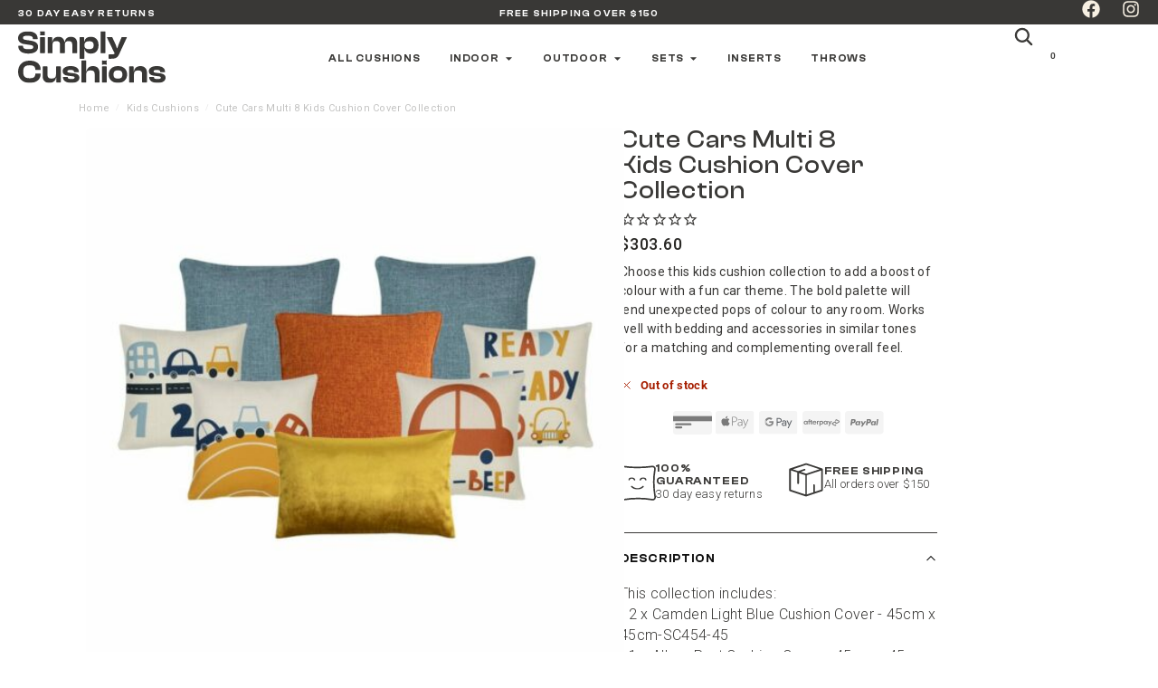

--- FILE ---
content_type: text/css; charset=utf-8
request_url: https://www.simplycushions.co.nz/wp-content/uploads/elementor/css/post-81656.css?ver=1767262092
body_size: 268
content:
.elementor-kit-81656{--e-global-color-primary:#F7F0E3;--e-global-color-secondary:#393836;--e-global-color-text:#393836;--e-global-color-accent:#393836;--e-global-typography-primary-font-family:"Clash Display";--e-global-typography-primary-font-weight:500;--e-global-typography-secondary-font-family:"Clash Display";--e-global-typography-secondary-font-weight:500;--e-global-typography-text-font-family:"Roboto";--e-global-typography-text-font-weight:400;--e-global-typography-accent-font-family:"Clash Display";--e-global-typography-accent-font-weight:600;color:#393836;font-family:"Roboto", Sans-serif;font-size:16px;line-height:25px;letter-spacing:0.32px;}.elementor-kit-81656 e-page-transition{background-color:#FFBC7D;}.elementor-kit-81656 a{color:#393836;font-family:"Roboto", Sans-serif;font-size:16px;font-style:normal;letter-spacing:0.32px;}.elementor-kit-81656 a:hover{color:#000000;text-decoration:underline;}.elementor-kit-81656 h1{color:#393836;font-family:"Clash Display", Sans-serif;font-size:45px;font-weight:400;line-height:51px;letter-spacing:1px;}.elementor-kit-81656 h2{color:#393836;font-family:"Clash Display", Sans-serif;font-size:40px;font-weight:400;line-height:39.1px;}.elementor-kit-81656 h3{color:#393836;font-family:"Clash Display", Sans-serif;font-size:34px;font-weight:400;}.elementor-kit-81656 h4{color:#393836;font-family:"Clash Display", Sans-serif;font-size:30px;}.elementor-kit-81656 h5{color:#393836;font-family:"Clash Display", Sans-serif;}.elementor-kit-81656 h6{color:#393836;font-family:"Clash Display", Sans-serif;}.elementor-section.elementor-section-boxed > .elementor-container{max-width:1360px;}.e-con{--container-max-width:1360px;}.elementor-widget:not(:last-child){--kit-widget-spacing:20px;}.elementor-element{--widgets-spacing:20px 20px;--widgets-spacing-row:20px;--widgets-spacing-column:20px;}{}h1.entry-title{display:var(--page-title-display);}@media(max-width:1024px){.elementor-section.elementor-section-boxed > .elementor-container{max-width:1024px;}.e-con{--container-max-width:1024px;}}@media(max-width:767px){.elementor-section.elementor-section-boxed > .elementor-container{max-width:767px;}.e-con{--container-max-width:767px;}}/* Start Custom Fonts CSS */@font-face {
	font-family: 'Clash Display';
	font-style: normal;
	font-weight: 500;
	font-display: auto;
	src: url('https://www.simplycushions.co.nz/wp-content/uploads/ClashDisplay-Medium.eot');
	src: url('https://www.simplycushions.co.nz/wp-content/uploads/ClashDisplay-Medium.eot?#iefix') format('embedded-opentype'),
		url('https://www.simplycushions.co.nz/wp-content/uploads/ClashDisplay-Medium.woff2') format('woff2'),
		url('https://www.simplycushions.co.nz/wp-content/uploads/ClashDisplay-Medium.woff') format('woff'),
		url('https://www.simplycushions.co.nz/wp-content/uploads/ClashDisplay-Medium.ttf') format('truetype');
}
@font-face {
	font-family: 'Clash Display';
	font-style: normal;
	font-weight: 600;
	font-display: auto;
	src: url('https://www.simplycushions.co.nz/wp-content/uploads/ClashDisplay-Semibold.eot');
	src: url('https://www.simplycushions.co.nz/wp-content/uploads/ClashDisplay-Semibold.eot?#iefix') format('embedded-opentype'),
		url('https://www.simplycushions.co.nz/wp-content/uploads/ClashDisplay-Semibold.woff2') format('woff2'),
		url('https://www.simplycushions.co.nz/wp-content/uploads/ClashDisplay-Semibold.woff') format('woff'),
		url('https://www.simplycushions.co.nz/wp-content/uploads/ClashDisplay-Semibold.ttf') format('truetype');
}
/* End Custom Fonts CSS */

--- FILE ---
content_type: text/css; charset=utf-8
request_url: https://www.simplycushions.co.nz/wp-content/uploads/elementor/css/post-81683.css?ver=1767262093
body_size: 3136
content:
.elementor-81683 .elementor-element.elementor-element-68607edd{--display:flex;--flex-direction:row;--container-widget-width:initial;--container-widget-height:100%;--container-widget-flex-grow:1;--container-widget-align-self:stretch;--flex-wrap-mobile:wrap;--gap:0px 0px;--row-gap:0px;--column-gap:0px;--padding-top:5px;--padding-bottom:5px;--padding-left:0px;--padding-right:0px;}.elementor-81683 .elementor-element.elementor-element-68607edd:not(.elementor-motion-effects-element-type-background), .elementor-81683 .elementor-element.elementor-element-68607edd > .elementor-motion-effects-container > .elementor-motion-effects-layer{background-color:#393836;}.elementor-81683 .elementor-element.elementor-element-3b73b6f{--display:flex;--flex-direction:column;--container-widget-width:100%;--container-widget-height:initial;--container-widget-flex-grow:0;--container-widget-align-self:initial;--flex-wrap-mobile:wrap;--padding-top:0px;--padding-bottom:0px;--padding-left:0px;--padding-right:0px;}.elementor-81683 .elementor-element.elementor-element-974004a .elementor-heading-title{font-family:"Clash Display", Sans-serif;font-size:10px;font-weight:600;letter-spacing:1.2px;color:#FFFFFF;}.elementor-81683 .elementor-element.elementor-element-563335e4{--display:flex;--flex-direction:column;--container-widget-width:100%;--container-widget-height:initial;--container-widget-flex-grow:0;--container-widget-align-self:initial;--flex-wrap-mobile:wrap;--padding-top:0px;--padding-bottom:0px;--padding-left:0px;--padding-right:0px;}.elementor-81683 .elementor-element.elementor-element-665a1de{text-align:center;}.elementor-81683 .elementor-element.elementor-element-665a1de .elementor-heading-title{font-family:"Clash Display", Sans-serif;font-size:10px;font-weight:600;letter-spacing:1.2px;color:#FFFFFF;}.elementor-81683 .elementor-element.elementor-element-17a318c1{--display:flex;--flex-direction:column;--container-widget-width:100%;--container-widget-height:initial;--container-widget-flex-grow:0;--container-widget-align-self:initial;--flex-wrap-mobile:wrap;--padding-top:0px;--padding-bottom:0px;--padding-left:0px;--padding-right:0px;}.elementor-81683 .elementor-element.elementor-element-152a0c90{--grid-template-columns:repeat(0, auto);text-align:right;--icon-size:20px;--grid-column-gap:20px;--grid-row-gap:0px;}.elementor-81683 .elementor-element.elementor-element-152a0c90 .elementor-social-icon{background-color:#FFFFFF00;--icon-padding:0em;}.elementor-81683 .elementor-element.elementor-element-152a0c90 .elementor-social-icon i{color:#F7F0E3;}.elementor-81683 .elementor-element.elementor-element-152a0c90 .elementor-social-icon svg{fill:#F7F0E3;}.elementor-81683 .elementor-element.elementor-element-152a0c90 .elementor-social-icon:hover i{color:#FFFFFF;}.elementor-81683 .elementor-element.elementor-element-152a0c90 .elementor-social-icon:hover svg{fill:#FFFFFF;}.elementor-81683 .elementor-element.elementor-element-7278a672{--display:flex;--flex-direction:row;--container-widget-width:calc( ( 1 - var( --container-widget-flex-grow ) ) * 100% );--container-widget-height:100%;--container-widget-flex-grow:1;--container-widget-align-self:stretch;--flex-wrap-mobile:wrap;--justify-content:space-between;--align-items:center;--gap:0px 0px;--row-gap:0px;--column-gap:0px;border-style:none;--border-style:none;--border-radius:0px 0px 0px 0px;--margin-top:0px;--margin-bottom:0px;--margin-left:0px;--margin-right:0px;--padding-top:10px;--padding-bottom:10px;--padding-left:0px;--padding-right:0px;--z-index:9;}.elementor-81683 .elementor-element.elementor-element-7278a672:not(.elementor-motion-effects-element-type-background), .elementor-81683 .elementor-element.elementor-element-7278a672 > .elementor-motion-effects-container > .elementor-motion-effects-layer{background-color:#FFFFFF;}.elementor-81683 .elementor-element.elementor-element-1e35470{--display:flex;--flex-direction:row;--container-widget-width:initial;--container-widget-height:100%;--container-widget-flex-grow:1;--container-widget-align-self:stretch;--flex-wrap-mobile:wrap;--justify-content:flex-start;--margin-top:0px;--margin-bottom:0px;--margin-left:0px;--margin-right:0px;--padding-top:0px;--padding-bottom:0px;--padding-left:0px;--padding-right:0px;}.elementor-81683 .elementor-element.elementor-element-1e35470.e-con{--flex-grow:0;--flex-shrink:0;}.elementor-81683 .elementor-element.elementor-element-776a11b1{margin:0px 0px calc(var(--kit-widget-spacing, 0px) + 0px) 0px;padding:0px 0px 0px 0px;text-align:left;}.elementor-81683 .elementor-element.elementor-element-776a11b1.elementor-element{--align-self:flex-start;}.elementor-81683 .elementor-element.elementor-element-776a11b1 img{width:100%;}.elementor-81683 .elementor-element.elementor-element-7ba29ffa{--display:flex;--flex-direction:column;--container-widget-width:calc( ( 1 - var( --container-widget-flex-grow ) ) * 100% );--container-widget-height:initial;--container-widget-flex-grow:0;--container-widget-align-self:initial;--flex-wrap-mobile:wrap;--justify-content:space-between;--align-items:center;--gap:6px 6px;--row-gap:6px;--column-gap:6px;--margin-top:0px;--margin-bottom:0px;--margin-left:0px;--margin-right:0px;--padding-top:5px;--padding-bottom:0px;--padding-left:0px;--padding-right:0px;}.elementor-81683 .elementor-element.elementor-element-7ba29ffa.e-con{--flex-grow:0;--flex-shrink:0;}.elementor-81683 .elementor-element.elementor-element-6090e2e5 .elementor-icon-wrapper{text-align:center;}.elementor-81683 .elementor-element.elementor-element-6090e2e5.elementor-view-stacked .elementor-icon{background-color:var( --e-global-color-secondary );}.elementor-81683 .elementor-element.elementor-element-6090e2e5.elementor-view-framed .elementor-icon, .elementor-81683 .elementor-element.elementor-element-6090e2e5.elementor-view-default .elementor-icon{color:var( --e-global-color-secondary );border-color:var( --e-global-color-secondary );}.elementor-81683 .elementor-element.elementor-element-6090e2e5.elementor-view-framed .elementor-icon, .elementor-81683 .elementor-element.elementor-element-6090e2e5.elementor-view-default .elementor-icon svg{fill:var( --e-global-color-secondary );}.elementor-81683 .elementor-element.elementor-element-6090e2e5.elementor-view-stacked .elementor-icon:hover{background-color:#303030;}.elementor-81683 .elementor-element.elementor-element-6090e2e5.elementor-view-framed .elementor-icon:hover, .elementor-81683 .elementor-element.elementor-element-6090e2e5.elementor-view-default .elementor-icon:hover{color:#303030;border-color:#303030;}.elementor-81683 .elementor-element.elementor-element-6090e2e5.elementor-view-framed .elementor-icon:hover, .elementor-81683 .elementor-element.elementor-element-6090e2e5.elementor-view-default .elementor-icon:hover svg{fill:#303030;}.elementor-81683 .elementor-element.elementor-element-6090e2e5 .elementor-icon{font-size:27px;}.elementor-81683 .elementor-element.elementor-element-6090e2e5 .elementor-icon svg{height:27px;}.elementor-81683 .elementor-element.elementor-element-367d43d7 > .elementor-widget-container{margin:0px 0px 26px 0px;padding:0px 0px 0px 0px;}.elementor-81683 .elementor-element.elementor-element-367d43d7.elementor-element{--align-self:center;}.elementor-81683 .elementor-element.elementor-element-6a658b3c{--display:flex;--flex-direction:row;--container-widget-width:initial;--container-widget-height:100%;--container-widget-flex-grow:1;--container-widget-align-self:stretch;--flex-wrap-mobile:wrap;--gap:0px 0px;--row-gap:0px;--column-gap:0px;--padding-top:10px;--padding-bottom:80px;--padding-left:0px;--padding-right:0px;}.elementor-81683 .elementor-element.elementor-element-5a73967b{--display:flex;--flex-direction:row;--container-widget-width:initial;--container-widget-height:100%;--container-widget-flex-grow:1;--container-widget-align-self:stretch;--flex-wrap-mobile:wrap;--padding-top:10px;--padding-bottom:50px;--padding-left:0px;--padding-right:0px;}.elementor-81683 .elementor-element.elementor-element-94a5552{--display:flex;--flex-direction:column;--container-widget-width:100%;--container-widget-height:initial;--container-widget-flex-grow:0;--container-widget-align-self:initial;--flex-wrap-mobile:wrap;--padding-top:30px;--padding-bottom:0px;--padding-left:0px;--padding-right:0px;}.elementor-81683 .elementor-element.elementor-element-53349413 .elementor-heading-title{font-family:"Roboto", Sans-serif;font-size:13px;font-weight:400;letter-spacing:0.26px;color:var( --e-global-color-secondary );}.elementor-81683 .elementor-element.elementor-element-25eaad2 .elementor-icon-list-items:not(.elementor-inline-items) .elementor-icon-list-item:not(:last-child){padding-block-end:calc(7px/2);}.elementor-81683 .elementor-element.elementor-element-25eaad2 .elementor-icon-list-items:not(.elementor-inline-items) .elementor-icon-list-item:not(:first-child){margin-block-start:calc(7px/2);}.elementor-81683 .elementor-element.elementor-element-25eaad2 .elementor-icon-list-items.elementor-inline-items .elementor-icon-list-item{margin-inline:calc(7px/2);}.elementor-81683 .elementor-element.elementor-element-25eaad2 .elementor-icon-list-items.elementor-inline-items{margin-inline:calc(-7px/2);}.elementor-81683 .elementor-element.elementor-element-25eaad2 .elementor-icon-list-items.elementor-inline-items .elementor-icon-list-item:after{inset-inline-end:calc(-7px/2);}.elementor-81683 .elementor-element.elementor-element-25eaad2 .elementor-icon-list-icon i{transition:color 0.3s;}.elementor-81683 .elementor-element.elementor-element-25eaad2 .elementor-icon-list-icon svg{transition:fill 0.3s;}.elementor-81683 .elementor-element.elementor-element-25eaad2{--e-icon-list-icon-size:14px;--icon-vertical-offset:0px;}.elementor-81683 .elementor-element.elementor-element-25eaad2 .elementor-icon-list-item > .elementor-icon-list-text, .elementor-81683 .elementor-element.elementor-element-25eaad2 .elementor-icon-list-item > a{font-family:"Roboto", Sans-serif;font-size:13px;font-weight:300;letter-spacing:0.26px;}.elementor-81683 .elementor-element.elementor-element-25eaad2 .elementor-icon-list-text{color:#393836;transition:color 0.8s;}.elementor-81683 .elementor-element.elementor-element-25eaad2 .elementor-icon-list-item:hover .elementor-icon-list-text{color:#000000;}.elementor-81683 .elementor-element.elementor-element-6bb81a3{--display:flex;--flex-direction:column;--container-widget-width:100%;--container-widget-height:initial;--container-widget-flex-grow:0;--container-widget-align-self:initial;--flex-wrap-mobile:wrap;--padding-top:30px;--padding-bottom:0px;--padding-left:0px;--padding-right:0px;}.elementor-81683 .elementor-element.elementor-element-5b64b0e4 .elementor-heading-title{font-family:"Roboto", Sans-serif;font-size:13px;font-weight:400;letter-spacing:0.26px;color:var( --e-global-color-secondary );}.elementor-81683 .elementor-element.elementor-element-10388d02 .elementor-icon-list-items:not(.elementor-inline-items) .elementor-icon-list-item:not(:last-child){padding-block-end:calc(7px/2);}.elementor-81683 .elementor-element.elementor-element-10388d02 .elementor-icon-list-items:not(.elementor-inline-items) .elementor-icon-list-item:not(:first-child){margin-block-start:calc(7px/2);}.elementor-81683 .elementor-element.elementor-element-10388d02 .elementor-icon-list-items.elementor-inline-items .elementor-icon-list-item{margin-inline:calc(7px/2);}.elementor-81683 .elementor-element.elementor-element-10388d02 .elementor-icon-list-items.elementor-inline-items{margin-inline:calc(-7px/2);}.elementor-81683 .elementor-element.elementor-element-10388d02 .elementor-icon-list-items.elementor-inline-items .elementor-icon-list-item:after{inset-inline-end:calc(-7px/2);}.elementor-81683 .elementor-element.elementor-element-10388d02 .elementor-icon-list-icon i{transition:color 0.3s;}.elementor-81683 .elementor-element.elementor-element-10388d02 .elementor-icon-list-icon svg{transition:fill 0.3s;}.elementor-81683 .elementor-element.elementor-element-10388d02{--e-icon-list-icon-size:14px;--icon-vertical-offset:0px;}.elementor-81683 .elementor-element.elementor-element-10388d02 .elementor-icon-list-item > .elementor-icon-list-text, .elementor-81683 .elementor-element.elementor-element-10388d02 .elementor-icon-list-item > a{font-family:"Roboto", Sans-serif;font-size:13px;font-weight:300;letter-spacing:0.26px;}.elementor-81683 .elementor-element.elementor-element-10388d02 .elementor-icon-list-text{color:#393836;transition:color 0.8s;}.elementor-81683 .elementor-element.elementor-element-10388d02 .elementor-icon-list-item:hover .elementor-icon-list-text{color:#000000;}.elementor-81683 .elementor-element.elementor-element-5f538e66{--display:flex;--flex-direction:column;--container-widget-width:100%;--container-widget-height:initial;--container-widget-flex-grow:0;--container-widget-align-self:initial;--flex-wrap-mobile:wrap;--padding-top:030px;--padding-bottom:0px;--padding-left:0px;--padding-right:0px;}.elementor-81683 .elementor-element.elementor-element-5d1874d4 .elementor-heading-title{font-family:"Roboto", Sans-serif;font-size:13px;font-weight:400;letter-spacing:0.26px;color:var( --e-global-color-secondary );}.elementor-81683 .elementor-element.elementor-element-3af31fda .elementor-icon-list-items:not(.elementor-inline-items) .elementor-icon-list-item:not(:last-child){padding-block-end:calc(7px/2);}.elementor-81683 .elementor-element.elementor-element-3af31fda .elementor-icon-list-items:not(.elementor-inline-items) .elementor-icon-list-item:not(:first-child){margin-block-start:calc(7px/2);}.elementor-81683 .elementor-element.elementor-element-3af31fda .elementor-icon-list-items.elementor-inline-items .elementor-icon-list-item{margin-inline:calc(7px/2);}.elementor-81683 .elementor-element.elementor-element-3af31fda .elementor-icon-list-items.elementor-inline-items{margin-inline:calc(-7px/2);}.elementor-81683 .elementor-element.elementor-element-3af31fda .elementor-icon-list-items.elementor-inline-items .elementor-icon-list-item:after{inset-inline-end:calc(-7px/2);}.elementor-81683 .elementor-element.elementor-element-3af31fda .elementor-icon-list-icon i{transition:color 0.3s;}.elementor-81683 .elementor-element.elementor-element-3af31fda .elementor-icon-list-icon svg{transition:fill 0.3s;}.elementor-81683 .elementor-element.elementor-element-3af31fda{--e-icon-list-icon-size:14px;--icon-vertical-offset:0px;}.elementor-81683 .elementor-element.elementor-element-3af31fda .elementor-icon-list-item > .elementor-icon-list-text, .elementor-81683 .elementor-element.elementor-element-3af31fda .elementor-icon-list-item > a{font-family:"Roboto", Sans-serif;font-size:13px;font-weight:300;letter-spacing:0.26px;}.elementor-81683 .elementor-element.elementor-element-3af31fda .elementor-icon-list-text{color:#393836;transition:color 0.8s;}.elementor-81683 .elementor-element.elementor-element-3af31fda .elementor-icon-list-item:hover .elementor-icon-list-text{color:#000000;}.elementor-81683 .elementor-element.elementor-element-7b78e87d{--display:flex;--flex-direction:column;--container-widget-width:100%;--container-widget-height:initial;--container-widget-flex-grow:0;--container-widget-align-self:initial;--flex-wrap-mobile:wrap;--padding-top:30px;--padding-bottom:0px;--padding-left:0px;--padding-right:0px;}.elementor-81683 .elementor-element.elementor-element-723b5c72 .elementor-heading-title{font-family:"Roboto", Sans-serif;font-size:13px;font-weight:400;letter-spacing:0.26px;color:var( --e-global-color-secondary );}.elementor-81683 .elementor-element.elementor-element-19d6e41e .elementor-icon-list-items:not(.elementor-inline-items) .elementor-icon-list-item:not(:last-child){padding-block-end:calc(7px/2);}.elementor-81683 .elementor-element.elementor-element-19d6e41e .elementor-icon-list-items:not(.elementor-inline-items) .elementor-icon-list-item:not(:first-child){margin-block-start:calc(7px/2);}.elementor-81683 .elementor-element.elementor-element-19d6e41e .elementor-icon-list-items.elementor-inline-items .elementor-icon-list-item{margin-inline:calc(7px/2);}.elementor-81683 .elementor-element.elementor-element-19d6e41e .elementor-icon-list-items.elementor-inline-items{margin-inline:calc(-7px/2);}.elementor-81683 .elementor-element.elementor-element-19d6e41e .elementor-icon-list-items.elementor-inline-items .elementor-icon-list-item:after{inset-inline-end:calc(-7px/2);}.elementor-81683 .elementor-element.elementor-element-19d6e41e .elementor-icon-list-icon i{transition:color 0.3s;}.elementor-81683 .elementor-element.elementor-element-19d6e41e .elementor-icon-list-icon svg{transition:fill 0.3s;}.elementor-81683 .elementor-element.elementor-element-19d6e41e{--e-icon-list-icon-size:14px;--icon-vertical-offset:0px;}.elementor-81683 .elementor-element.elementor-element-19d6e41e .elementor-icon-list-item > .elementor-icon-list-text, .elementor-81683 .elementor-element.elementor-element-19d6e41e .elementor-icon-list-item > a{font-family:"Roboto", Sans-serif;font-size:13px;font-weight:300;letter-spacing:0.26px;}.elementor-81683 .elementor-element.elementor-element-19d6e41e .elementor-icon-list-text{color:#393836;transition:color 0.8s;}.elementor-81683 .elementor-element.elementor-element-19d6e41e .elementor-icon-list-item:hover .elementor-icon-list-text{color:#000000;}.elementor-81683 .elementor-element.elementor-element-6fc1f053{--display:flex;--flex-direction:column;--container-widget-width:100%;--container-widget-height:initial;--container-widget-flex-grow:0;--container-widget-align-self:initial;--flex-wrap-mobile:wrap;--padding-top:30px;--padding-bottom:0px;--padding-left:0px;--padding-right:0px;}.elementor-81683 .elementor-element.elementor-element-612e3ebb .elementor-heading-title{font-family:"Roboto", Sans-serif;font-size:13px;font-weight:400;letter-spacing:0.26px;color:var( --e-global-color-secondary );}.elementor-81683 .elementor-element.elementor-element-6aee5950{margin:0px 0px calc(var(--kit-widget-spacing, 0px) + 0px) 0px;padding:0px 0px 0px 0px;text-align:left;}.elementor-81683 .elementor-element.elementor-element-6aee5950 img{width:100%;max-width:100%;}.elementor-81683 .elementor-element.elementor-element-43f0f877{margin:0px 0px calc(var(--kit-widget-spacing, 0px) + 0px) 0px;padding:0px 0px 0px 0px;text-align:left;}.elementor-81683 .elementor-element.elementor-element-43f0f877 img{width:100%;max-width:100%;}.elementor-81683 .elementor-element.elementor-element-78439688{--display:flex;--flex-direction:row;--container-widget-width:initial;--container-widget-height:100%;--container-widget-flex-grow:1;--container-widget-align-self:stretch;--flex-wrap-mobile:wrap;--padding-top:10px;--padding-bottom:50px;--padding-left:0px;--padding-right:0px;}.elementor-81683 .elementor-element.elementor-element-1f4a24fc{--display:flex;--flex-direction:column;--container-widget-width:100%;--container-widget-height:initial;--container-widget-flex-grow:0;--container-widget-align-self:initial;--flex-wrap-mobile:wrap;--padding-top:30px;--padding-bottom:0px;--padding-left:0px;--padding-right:0px;}.elementor-81683 .elementor-element.elementor-element-5a6fbdeb .elementor-heading-title{font-family:"Roboto", Sans-serif;font-size:13px;font-weight:400;letter-spacing:0.26px;color:var( --e-global-color-secondary );}.elementor-81683 .elementor-element.elementor-element-79e56324 .elementor-icon-list-items:not(.elementor-inline-items) .elementor-icon-list-item:not(:last-child){padding-block-end:calc(7px/2);}.elementor-81683 .elementor-element.elementor-element-79e56324 .elementor-icon-list-items:not(.elementor-inline-items) .elementor-icon-list-item:not(:first-child){margin-block-start:calc(7px/2);}.elementor-81683 .elementor-element.elementor-element-79e56324 .elementor-icon-list-items.elementor-inline-items .elementor-icon-list-item{margin-inline:calc(7px/2);}.elementor-81683 .elementor-element.elementor-element-79e56324 .elementor-icon-list-items.elementor-inline-items{margin-inline:calc(-7px/2);}.elementor-81683 .elementor-element.elementor-element-79e56324 .elementor-icon-list-items.elementor-inline-items .elementor-icon-list-item:after{inset-inline-end:calc(-7px/2);}.elementor-81683 .elementor-element.elementor-element-79e56324 .elementor-icon-list-icon i{transition:color 0.3s;}.elementor-81683 .elementor-element.elementor-element-79e56324 .elementor-icon-list-icon svg{transition:fill 0.3s;}.elementor-81683 .elementor-element.elementor-element-79e56324{--e-icon-list-icon-size:14px;--icon-vertical-offset:0px;}.elementor-81683 .elementor-element.elementor-element-79e56324 .elementor-icon-list-item > .elementor-icon-list-text, .elementor-81683 .elementor-element.elementor-element-79e56324 .elementor-icon-list-item > a{font-family:"Roboto", Sans-serif;font-size:13px;font-weight:300;letter-spacing:0.26px;}.elementor-81683 .elementor-element.elementor-element-79e56324 .elementor-icon-list-text{color:#393836;transition:color 0.8s;}.elementor-81683 .elementor-element.elementor-element-79e56324 .elementor-icon-list-item:hover .elementor-icon-list-text{color:#000000;}.elementor-81683 .elementor-element.elementor-element-449cd195{--display:flex;--flex-direction:column;--container-widget-width:100%;--container-widget-height:initial;--container-widget-flex-grow:0;--container-widget-align-self:initial;--flex-wrap-mobile:wrap;--padding-top:30px;--padding-bottom:0px;--padding-left:0px;--padding-right:0px;}.elementor-81683 .elementor-element.elementor-element-68b16895 .elementor-heading-title{font-family:"Roboto", Sans-serif;font-size:13px;font-weight:400;letter-spacing:0.26px;color:var( --e-global-color-secondary );}.elementor-81683 .elementor-element.elementor-element-6c17d02d .elementor-icon-list-items:not(.elementor-inline-items) .elementor-icon-list-item:not(:last-child){padding-block-end:calc(7px/2);}.elementor-81683 .elementor-element.elementor-element-6c17d02d .elementor-icon-list-items:not(.elementor-inline-items) .elementor-icon-list-item:not(:first-child){margin-block-start:calc(7px/2);}.elementor-81683 .elementor-element.elementor-element-6c17d02d .elementor-icon-list-items.elementor-inline-items .elementor-icon-list-item{margin-inline:calc(7px/2);}.elementor-81683 .elementor-element.elementor-element-6c17d02d .elementor-icon-list-items.elementor-inline-items{margin-inline:calc(-7px/2);}.elementor-81683 .elementor-element.elementor-element-6c17d02d .elementor-icon-list-items.elementor-inline-items .elementor-icon-list-item:after{inset-inline-end:calc(-7px/2);}.elementor-81683 .elementor-element.elementor-element-6c17d02d .elementor-icon-list-icon i{transition:color 0.3s;}.elementor-81683 .elementor-element.elementor-element-6c17d02d .elementor-icon-list-icon svg{transition:fill 0.3s;}.elementor-81683 .elementor-element.elementor-element-6c17d02d{--e-icon-list-icon-size:14px;--icon-vertical-offset:0px;}.elementor-81683 .elementor-element.elementor-element-6c17d02d .elementor-icon-list-item > .elementor-icon-list-text, .elementor-81683 .elementor-element.elementor-element-6c17d02d .elementor-icon-list-item > a{font-family:"Roboto", Sans-serif;font-size:13px;font-weight:300;letter-spacing:0.26px;}.elementor-81683 .elementor-element.elementor-element-6c17d02d .elementor-icon-list-text{color:#393836;transition:color 0.8s;}.elementor-81683 .elementor-element.elementor-element-6c17d02d .elementor-icon-list-item:hover .elementor-icon-list-text{color:#000000;}.elementor-81683 .elementor-element.elementor-element-511decc5{--display:flex;--flex-direction:column;--container-widget-width:100%;--container-widget-height:initial;--container-widget-flex-grow:0;--container-widget-align-self:initial;--flex-wrap-mobile:wrap;--padding-top:30px;--padding-bottom:0px;--padding-left:0px;--padding-right:0px;}.elementor-81683 .elementor-element.elementor-element-32db1312 .elementor-heading-title{font-family:"Roboto", Sans-serif;font-size:13px;font-weight:400;letter-spacing:0.26px;color:var( --e-global-color-secondary );}.elementor-81683 .elementor-element.elementor-element-2509b1a3 .elementor-icon-list-items:not(.elementor-inline-items) .elementor-icon-list-item:not(:last-child){padding-block-end:calc(7px/2);}.elementor-81683 .elementor-element.elementor-element-2509b1a3 .elementor-icon-list-items:not(.elementor-inline-items) .elementor-icon-list-item:not(:first-child){margin-block-start:calc(7px/2);}.elementor-81683 .elementor-element.elementor-element-2509b1a3 .elementor-icon-list-items.elementor-inline-items .elementor-icon-list-item{margin-inline:calc(7px/2);}.elementor-81683 .elementor-element.elementor-element-2509b1a3 .elementor-icon-list-items.elementor-inline-items{margin-inline:calc(-7px/2);}.elementor-81683 .elementor-element.elementor-element-2509b1a3 .elementor-icon-list-items.elementor-inline-items .elementor-icon-list-item:after{inset-inline-end:calc(-7px/2);}.elementor-81683 .elementor-element.elementor-element-2509b1a3 .elementor-icon-list-icon i{transition:color 0.3s;}.elementor-81683 .elementor-element.elementor-element-2509b1a3 .elementor-icon-list-icon svg{transition:fill 0.3s;}.elementor-81683 .elementor-element.elementor-element-2509b1a3{--e-icon-list-icon-size:14px;--icon-vertical-offset:0px;}.elementor-81683 .elementor-element.elementor-element-2509b1a3 .elementor-icon-list-item > .elementor-icon-list-text, .elementor-81683 .elementor-element.elementor-element-2509b1a3 .elementor-icon-list-item > a{font-family:"Roboto", Sans-serif;font-size:13px;font-weight:300;letter-spacing:0.26px;}.elementor-81683 .elementor-element.elementor-element-2509b1a3 .elementor-icon-list-text{color:#393836;transition:color 0.8s;}.elementor-81683 .elementor-element.elementor-element-2509b1a3 .elementor-icon-list-item:hover .elementor-icon-list-text{color:#000000;}.elementor-81683 .elementor-element.elementor-element-5bd40f9{--display:flex;--flex-direction:column;--container-widget-width:100%;--container-widget-height:initial;--container-widget-flex-grow:0;--container-widget-align-self:initial;--flex-wrap-mobile:wrap;--padding-top:30px;--padding-bottom:0px;--padding-left:0px;--padding-right:0px;}.elementor-81683 .elementor-element.elementor-element-2ae7fa62 .elementor-heading-title{font-family:"Roboto", Sans-serif;font-size:13px;font-weight:400;letter-spacing:0.26px;color:var( --e-global-color-secondary );}.elementor-81683 .elementor-element.elementor-element-28cee943{margin:0px 0px calc(var(--kit-widget-spacing, 0px) + 0px) 0px;padding:0px 0px 0px 0px;text-align:left;}.elementor-81683 .elementor-element.elementor-element-28cee943 img{width:100%;max-width:100%;}.elementor-81683 .elementor-element.elementor-element-7fe65d50{margin:0px 0px calc(var(--kit-widget-spacing, 0px) + 0px) 0px;padding:0px 0px 0px 0px;text-align:left;}.elementor-81683 .elementor-element.elementor-element-7fe65d50 img{width:100%;max-width:100%;}.elementor-81683 .elementor-element.elementor-element-365f2453{--display:flex;--flex-direction:row;--container-widget-width:initial;--container-widget-height:100%;--container-widget-flex-grow:1;--container-widget-align-self:stretch;--flex-wrap-mobile:wrap;--padding-top:10px;--padding-bottom:60px;--padding-left:0px;--padding-right:0px;}.elementor-81683 .elementor-element.elementor-element-6f8c6b64{--display:flex;--flex-direction:column;--container-widget-width:100%;--container-widget-height:initial;--container-widget-flex-grow:0;--container-widget-align-self:initial;--flex-wrap-mobile:wrap;--padding-top:30px;--padding-bottom:0px;--padding-left:0px;--padding-right:0px;}.elementor-81683 .elementor-element.elementor-element-4b7ef437 .elementor-heading-title{font-family:"Roboto", Sans-serif;font-size:13px;font-weight:400;letter-spacing:0.26px;color:var( --e-global-color-secondary );}.elementor-81683 .elementor-element.elementor-element-6a47f3e1 .elementor-icon-list-items:not(.elementor-inline-items) .elementor-icon-list-item:not(:last-child){padding-block-end:calc(7px/2);}.elementor-81683 .elementor-element.elementor-element-6a47f3e1 .elementor-icon-list-items:not(.elementor-inline-items) .elementor-icon-list-item:not(:first-child){margin-block-start:calc(7px/2);}.elementor-81683 .elementor-element.elementor-element-6a47f3e1 .elementor-icon-list-items.elementor-inline-items .elementor-icon-list-item{margin-inline:calc(7px/2);}.elementor-81683 .elementor-element.elementor-element-6a47f3e1 .elementor-icon-list-items.elementor-inline-items{margin-inline:calc(-7px/2);}.elementor-81683 .elementor-element.elementor-element-6a47f3e1 .elementor-icon-list-items.elementor-inline-items .elementor-icon-list-item:after{inset-inline-end:calc(-7px/2);}.elementor-81683 .elementor-element.elementor-element-6a47f3e1 .elementor-icon-list-icon i{transition:color 0.3s;}.elementor-81683 .elementor-element.elementor-element-6a47f3e1 .elementor-icon-list-icon svg{transition:fill 0.3s;}.elementor-81683 .elementor-element.elementor-element-6a47f3e1{--e-icon-list-icon-size:14px;--icon-vertical-offset:0px;}.elementor-81683 .elementor-element.elementor-element-6a47f3e1 .elementor-icon-list-item > .elementor-icon-list-text, .elementor-81683 .elementor-element.elementor-element-6a47f3e1 .elementor-icon-list-item > a{font-family:"Roboto", Sans-serif;font-size:13px;font-weight:300;letter-spacing:0.26px;}.elementor-81683 .elementor-element.elementor-element-6a47f3e1 .elementor-icon-list-text{color:#393836;transition:color 0.8s;}.elementor-81683 .elementor-element.elementor-element-6a47f3e1 .elementor-icon-list-item:hover .elementor-icon-list-text{color:#000000;}.elementor-81683 .elementor-element.elementor-element-600c7e57{--display:flex;--padding-top:30px;--padding-bottom:0px;--padding-left:0px;--padding-right:0px;}.elementor-81683 .elementor-element.elementor-element-3334dfce .elementor-heading-title{font-family:"Roboto", Sans-serif;font-size:13px;font-weight:400;letter-spacing:0.26px;color:var( --e-global-color-secondary );}.elementor-81683 .elementor-element.elementor-element-57b3e062 .elementor-icon-list-items:not(.elementor-inline-items) .elementor-icon-list-item:not(:last-child){padding-block-end:calc(7px/2);}.elementor-81683 .elementor-element.elementor-element-57b3e062 .elementor-icon-list-items:not(.elementor-inline-items) .elementor-icon-list-item:not(:first-child){margin-block-start:calc(7px/2);}.elementor-81683 .elementor-element.elementor-element-57b3e062 .elementor-icon-list-items.elementor-inline-items .elementor-icon-list-item{margin-inline:calc(7px/2);}.elementor-81683 .elementor-element.elementor-element-57b3e062 .elementor-icon-list-items.elementor-inline-items{margin-inline:calc(-7px/2);}.elementor-81683 .elementor-element.elementor-element-57b3e062 .elementor-icon-list-items.elementor-inline-items .elementor-icon-list-item:after{inset-inline-end:calc(-7px/2);}.elementor-81683 .elementor-element.elementor-element-57b3e062 .elementor-icon-list-icon i{transition:color 0.3s;}.elementor-81683 .elementor-element.elementor-element-57b3e062 .elementor-icon-list-icon svg{transition:fill 0.3s;}.elementor-81683 .elementor-element.elementor-element-57b3e062{--e-icon-list-icon-size:14px;--icon-vertical-offset:0px;}.elementor-81683 .elementor-element.elementor-element-57b3e062 .elementor-icon-list-item > .elementor-icon-list-text, .elementor-81683 .elementor-element.elementor-element-57b3e062 .elementor-icon-list-item > a{font-family:"Roboto", Sans-serif;font-size:13px;font-weight:300;letter-spacing:0.26px;}.elementor-81683 .elementor-element.elementor-element-57b3e062 .elementor-icon-list-text{color:#393836;transition:color 0.8s;}.elementor-81683 .elementor-element.elementor-element-57b3e062 .elementor-icon-list-item:hover .elementor-icon-list-text{color:#000000;}.elementor-81683 .elementor-element.elementor-element-75590d5d{--display:flex;--padding-top:30px;--padding-bottom:0px;--padding-left:0px;--padding-right:0px;}.elementor-81683 .elementor-element.elementor-element-22e41035 .elementor-heading-title{font-family:"Roboto", Sans-serif;font-size:13px;font-weight:400;letter-spacing:0.26px;color:var( --e-global-color-secondary );}.elementor-81683 .elementor-element.elementor-element-1bbde0b2 .elementor-icon-list-items:not(.elementor-inline-items) .elementor-icon-list-item:not(:last-child){padding-block-end:calc(7px/2);}.elementor-81683 .elementor-element.elementor-element-1bbde0b2 .elementor-icon-list-items:not(.elementor-inline-items) .elementor-icon-list-item:not(:first-child){margin-block-start:calc(7px/2);}.elementor-81683 .elementor-element.elementor-element-1bbde0b2 .elementor-icon-list-items.elementor-inline-items .elementor-icon-list-item{margin-inline:calc(7px/2);}.elementor-81683 .elementor-element.elementor-element-1bbde0b2 .elementor-icon-list-items.elementor-inline-items{margin-inline:calc(-7px/2);}.elementor-81683 .elementor-element.elementor-element-1bbde0b2 .elementor-icon-list-items.elementor-inline-items .elementor-icon-list-item:after{inset-inline-end:calc(-7px/2);}.elementor-81683 .elementor-element.elementor-element-1bbde0b2 .elementor-icon-list-icon i{transition:color 0.3s;}.elementor-81683 .elementor-element.elementor-element-1bbde0b2 .elementor-icon-list-icon svg{transition:fill 0.3s;}.elementor-81683 .elementor-element.elementor-element-1bbde0b2{--e-icon-list-icon-size:14px;--icon-vertical-offset:0px;}.elementor-81683 .elementor-element.elementor-element-1bbde0b2 .elementor-icon-list-item > .elementor-icon-list-text, .elementor-81683 .elementor-element.elementor-element-1bbde0b2 .elementor-icon-list-item > a{font-family:"Roboto", Sans-serif;font-size:13px;font-weight:300;letter-spacing:0.26px;}.elementor-81683 .elementor-element.elementor-element-1bbde0b2 .elementor-icon-list-text{color:#393836;transition:color 0.8s;}.elementor-81683 .elementor-element.elementor-element-1bbde0b2 .elementor-icon-list-item:hover .elementor-icon-list-text{color:#000000;}.elementor-81683 .elementor-element.elementor-element-170b0e3d{--display:flex;--flex-direction:column;--container-widget-width:100%;--container-widget-height:initial;--container-widget-flex-grow:0;--container-widget-align-self:initial;--flex-wrap-mobile:wrap;--padding-top:30px;--padding-bottom:0px;--padding-left:0px;--padding-right:0px;}.elementor-81683 .elementor-element.elementor-element-1cdd8c2c .elementor-heading-title{font-family:"Roboto", Sans-serif;font-size:13px;font-weight:400;letter-spacing:0.26px;color:var( --e-global-color-secondary );}.elementor-81683 .elementor-element.elementor-element-62473c55{margin:0px 0px calc(var(--kit-widget-spacing, 0px) + 0px) 0px;padding:0px 0px 0px 0px;text-align:left;}.elementor-81683 .elementor-element.elementor-element-62473c55 img{width:100%;max-width:100%;}.elementor-81683 .elementor-element.elementor-element-3a87c5a4{padding:0px 0px 0px 0px;text-align:left;}.elementor-81683 .elementor-element.elementor-element-3a87c5a4 img{width:100%;}.elementor-81683 .elementor-element.elementor-element-6d886916{--display:flex;}.elementor-81683 .elementor-element.elementor-element-53f73b76{--display:flex;}.elementor-81683 .elementor-element.elementor-element-583213db{--n-menu-dropdown-content-max-width:initial;--n-menu-heading-justify-content:center;--n-menu-title-flex-grow:initial;--n-menu-title-justify-content:center;--n-menu-title-justify-content-mobile:center;--n-menu-heading-wrap:wrap;--n-menu-heading-overflow-x:initial;--n-menu-title-distance-from-content:14px;margin:0px 0px calc(var(--kit-widget-spacing, 0px) + 0px) 0px;padding:0px 0px 0px 0px;z-index:7;--n-menu-open-animation-duration:300ms;--n-menu-toggle-align:center;--n-menu-toggle-icon-wrapper-animation-duration:500ms;--n-menu-title-space-between:20px;--n-menu-title-font-size:12px;--n-menu-title-color-normal:var( --e-global-color-secondary );--n-menu-title-transition:300ms;--n-menu-title-direction:column;--n-menu-icon-order:initial;--n-menu-icon-align-items:flex-end;--n-menu-title-align-items-toggle:initial;--n-menu-toggle-icon-size:25px;--n-menu-toggle-icon-hover-duration:500ms;--n-menu-toggle-icon-distance-from-dropdown:10px;--n-menu-dropdown-content-box-border-style:none;}.elementor-81683 .elementor-element.elementor-element-583213db.elementor-element{--align-self:center;}.elementor-81683 .elementor-element.elementor-element-583213db > .e-n-menu > .e-n-menu-wrapper > .e-n-menu-heading > .e-n-menu-item > .e-n-menu-title, .elementor-81683 .elementor-element.elementor-element-583213db > .e-n-menu > .e-n-menu-wrapper > .e-n-menu-heading > .e-n-menu-item > .e-n-menu-title > .e-n-menu-title-container, .elementor-81683 .elementor-element.elementor-element-583213db > .e-n-menu > .e-n-menu-wrapper > .e-n-menu-heading > .e-n-menu-item > .e-n-menu-title > .e-n-menu-title-container > span{font-family:"Clash Display", Sans-serif;font-weight:600;text-transform:uppercase;letter-spacing:0.84px;}.elementor-81683 .elementor-element.elementor-element-583213db > .e-n-menu > .e-n-menu-wrapper > .e-n-menu-heading > .e-n-menu-item > .e-n-menu-title:not( .e-current ):not( :hover ){border-style:solid;border-width:0px 0px 2px 0px;border-color:#FFFFFF;}.elementor-81683 .elementor-element.elementor-element-583213db {--n-menu-title-color-hover:var( --e-global-color-secondary );--n-menu-title-color-active:var( --e-global-color-secondary );}.elementor-81683 .elementor-element.elementor-element-583213db > .e-n-menu > .e-n-menu-wrapper > .e-n-menu-heading > .e-n-menu-item > .e-n-menu-title:hover:not( .e-current ){border-style:solid;border-width:0px 0px 2px 0px;border-color:var( --e-global-color-secondary );}.elementor-81683 .elementor-element.elementor-element-583213db > .e-n-menu > .e-n-menu-toggle:hover:is( [aria-expanded="true"], [aria-expanded="false"] ) > .e-n-menu-toggle-icon{border-style:none;}.elementor-81683 .elementor-element.elementor-element-3c86beb0 .elementor-icon-wrapper{text-align:center;}.elementor-81683 .elementor-element.elementor-element-3c86beb0.elementor-view-stacked .elementor-icon{background-color:var( --e-global-color-secondary );}.elementor-81683 .elementor-element.elementor-element-3c86beb0.elementor-view-framed .elementor-icon, .elementor-81683 .elementor-element.elementor-element-3c86beb0.elementor-view-default .elementor-icon{color:var( --e-global-color-secondary );border-color:var( --e-global-color-secondary );}.elementor-81683 .elementor-element.elementor-element-3c86beb0.elementor-view-framed .elementor-icon, .elementor-81683 .elementor-element.elementor-element-3c86beb0.elementor-view-default .elementor-icon svg{fill:var( --e-global-color-secondary );}.elementor-81683 .elementor-element.elementor-element-3c86beb0.elementor-view-stacked .elementor-icon:hover{background-color:#303030;}.elementor-81683 .elementor-element.elementor-element-3c86beb0.elementor-view-framed .elementor-icon:hover, .elementor-81683 .elementor-element.elementor-element-3c86beb0.elementor-view-default .elementor-icon:hover{color:#303030;border-color:#303030;}.elementor-81683 .elementor-element.elementor-element-3c86beb0.elementor-view-framed .elementor-icon:hover, .elementor-81683 .elementor-element.elementor-element-3c86beb0.elementor-view-default .elementor-icon:hover svg{fill:#303030;}.elementor-81683 .elementor-element.elementor-element-3c86beb0 .elementor-icon{font-size:27px;}.elementor-81683 .elementor-element.elementor-element-3c86beb0 .elementor-icon svg{height:27px;}.elementor-81683 .elementor-element.elementor-element-3c86beb0 .elementor-icon-wrapper svg{width:auto;}.elementor-81683 .elementor-element.elementor-element-71a3521e{--display:flex;--flex-direction:row;--container-widget-width:calc( ( 1 - var( --container-widget-flex-grow ) ) * 100% );--container-widget-height:100%;--container-widget-flex-grow:1;--container-widget-align-self:stretch;--flex-wrap-mobile:wrap;--justify-content:flex-end;--align-items:center;--margin-top:0px;--margin-bottom:0px;--margin-left:0px;--margin-right:0px;--padding-top:0px;--padding-bottom:0px;--padding-left:0px;--padding-right:0px;}.elementor-81683 .elementor-element.elementor-element-43317d17 .elementor-icon-wrapper{text-align:center;}.elementor-81683 .elementor-element.elementor-element-43317d17.elementor-view-stacked .elementor-icon{background-color:var( --e-global-color-secondary );}.elementor-81683 .elementor-element.elementor-element-43317d17.elementor-view-framed .elementor-icon, .elementor-81683 .elementor-element.elementor-element-43317d17.elementor-view-default .elementor-icon{color:var( --e-global-color-secondary );border-color:var( --e-global-color-secondary );}.elementor-81683 .elementor-element.elementor-element-43317d17.elementor-view-framed .elementor-icon, .elementor-81683 .elementor-element.elementor-element-43317d17.elementor-view-default .elementor-icon svg{fill:var( --e-global-color-secondary );}.elementor-81683 .elementor-element.elementor-element-43317d17.elementor-view-stacked .elementor-icon:hover{background-color:#303030;}.elementor-81683 .elementor-element.elementor-element-43317d17.elementor-view-framed .elementor-icon:hover, .elementor-81683 .elementor-element.elementor-element-43317d17.elementor-view-default .elementor-icon:hover{color:#303030;border-color:#303030;}.elementor-81683 .elementor-element.elementor-element-43317d17.elementor-view-framed .elementor-icon:hover, .elementor-81683 .elementor-element.elementor-element-43317d17.elementor-view-default .elementor-icon:hover svg{fill:#303030;}.elementor-81683 .elementor-element.elementor-element-43317d17 .elementor-icon{font-size:27px;}.elementor-81683 .elementor-element.elementor-element-43317d17 .elementor-icon svg{height:27px;}.elementor-81683 .elementor-element.elementor-element-39bd2d6d .elementor-icon-wrapper{text-align:center;}.elementor-81683 .elementor-element.elementor-element-39bd2d6d.elementor-view-stacked .elementor-icon{background-color:var( --e-global-color-secondary );}.elementor-81683 .elementor-element.elementor-element-39bd2d6d.elementor-view-framed .elementor-icon, .elementor-81683 .elementor-element.elementor-element-39bd2d6d.elementor-view-default .elementor-icon{color:var( --e-global-color-secondary );border-color:var( --e-global-color-secondary );}.elementor-81683 .elementor-element.elementor-element-39bd2d6d.elementor-view-framed .elementor-icon, .elementor-81683 .elementor-element.elementor-element-39bd2d6d.elementor-view-default .elementor-icon svg{fill:var( --e-global-color-secondary );}.elementor-81683 .elementor-element.elementor-element-39bd2d6d.elementor-view-stacked .elementor-icon:hover{background-color:#303030;}.elementor-81683 .elementor-element.elementor-element-39bd2d6d.elementor-view-framed .elementor-icon:hover, .elementor-81683 .elementor-element.elementor-element-39bd2d6d.elementor-view-default .elementor-icon:hover{color:#303030;border-color:#303030;}.elementor-81683 .elementor-element.elementor-element-39bd2d6d.elementor-view-framed .elementor-icon:hover, .elementor-81683 .elementor-element.elementor-element-39bd2d6d.elementor-view-default .elementor-icon:hover svg{fill:#303030;}.elementor-81683 .elementor-element.elementor-element-39bd2d6d .elementor-icon{font-size:25px;}.elementor-81683 .elementor-element.elementor-element-39bd2d6d .elementor-icon svg{height:25px;}.elementor-81683 .elementor-element.elementor-element-260d8894 > .elementor-widget-container{margin:0px 0px 26px 0px;padding:0px 0px 0px 0px;}.elementor-81683 .elementor-element.elementor-element-260d8894.elementor-element{--align-self:center;--flex-grow:0;--flex-shrink:0;}.elementor-81683 .elementor-element.elementor-element-64e2e36f{--display:flex;--flex-direction:column;--container-widget-width:100%;--container-widget-height:initial;--container-widget-flex-grow:0;--container-widget-align-self:initial;--flex-wrap-mobile:wrap;--margin-top:0px;--margin-bottom:-1px;--margin-left:0px;--margin-right:0px;--padding-top:0px;--padding-bottom:0px;--padding-left:0px;--padding-right:0px;}.elementor-81683 .elementor-element.elementor-element-17c7e45f{z-index:1;}.elementor-theme-builder-content-area{height:400px;}.elementor-location-header:before, .elementor-location-footer:before{content:"";display:table;clear:both;}@media(max-width:1366px) and (min-width:768px){.elementor-81683 .elementor-element.elementor-element-7ba29ffa{--width:75%;}.elementor-81683 .elementor-element.elementor-element-71a3521e{--width:6%;}}@media(max-width:1366px){.elementor-81683 .elementor-element.elementor-element-68607edd{--padding-top:0px;--padding-bottom:0px;--padding-left:20px;--padding-right:20px;}.elementor-81683 .elementor-element.elementor-element-7278a672{--padding-top:0px;--padding-bottom:0px;--padding-left:20px;--padding-right:40px;}.elementor-81683 .elementor-element.elementor-element-776a11b1 img{width:100%;}.elementor-81683 .elementor-element.elementor-element-7ba29ffa{--justify-content:center;}.elementor-81683 .elementor-element.elementor-element-5a73967b{--padding-top:0px;--padding-bottom:40px;--padding-left:20px;--padding-right:20px;}.elementor-81683 .elementor-element.elementor-element-78439688{--padding-top:0px;--padding-bottom:40px;--padding-left:20px;--padding-right:20px;}.elementor-81683 .elementor-element.elementor-element-365f2453{--padding-top:0px;--padding-bottom:40px;--padding-left:20px;--padding-right:20px;}.elementor-81683 .elementor-element.elementor-element-583213db{--n-menu-heading-justify-content:center;--n-menu-title-flex-grow:initial;--n-menu-title-justify-content:initial;--n-menu-title-justify-content-mobile:center;--n-menu-title-space-between:0px;--n-menu-title-font-size:11px;}.elementor-81683 .elementor-element.elementor-element-583213db.elementor-element{--align-self:stretch;}.elementor-81683 .elementor-element.elementor-element-260d8894{width:var( --container-widget-width, 12.313px );max-width:12.313px;--container-widget-width:12.313px;--container-widget-flex-grow:0;}}@media(max-width:1024px){.elementor-81683 .elementor-element.elementor-element-7278a672{--justify-content:center;--gap:20px 20px;--row-gap:20px;--column-gap:20px;--padding-top:0px;--padding-bottom:0px;--padding-left:20px;--padding-right:40px;}.elementor-81683 .elementor-element.elementor-element-776a11b1{text-align:center;}.elementor-81683 .elementor-element.elementor-element-7ba29ffa{--flex-direction:row;--container-widget-width:calc( ( 1 - var( --container-widget-flex-grow ) ) * 100% );--container-widget-height:100%;--container-widget-flex-grow:1;--container-widget-align-self:stretch;--flex-wrap-mobile:wrap;--justify-content:flex-end;--align-items:center;--gap:0px 0px;--row-gap:0px;--column-gap:0px;--padding-top:0px;--padding-bottom:10px;--padding-left:0px;--padding-right:0px;}.elementor-81683 .elementor-element.elementor-element-583213db{--n-menu-heading-justify-content:initial;--n-menu-title-flex-grow:initial;--n-menu-title-justify-content:initial;--n-menu-title-justify-content-mobile:initial;--n-menu-title-distance-from-content:0px;width:var( --container-widget-width, 62px );max-width:62px;padding:0px 0px 0px 0px;--container-widget-width:62px;--container-widget-flex-grow:0;--n-menu-title-space-between:0px;--n-menu-title-padding:10px 30px 10px 30px;--n-menu-toggle-icon-distance-from-dropdown:25px;}.elementor-81683 .elementor-element.elementor-element-583213db.elementor-element{--align-self:center;}:where( .elementor-81683 .elementor-element.elementor-element-583213db > .e-n-menu > .e-n-menu-wrapper > .e-n-menu-heading > .e-n-menu-item > .e-n-menu-content ) > .e-con{--padding-top:30px;--padding-right:30px;--padding-bottom:30px;--padding-left:30px;}:where( [data-core-v316-plus='true'] .elementor-element.elementor-widget-n-menu > .e-n-menu > .e-n-menu-wrapper > .e-n-menu-heading > .e-n-menu-item > .e-n-menu-content ) > .e-con{--padding-block-start:30px;--padding-inline-end:30px;--padding-block-end:30px;--padding-inline-start:30px;}.elementor-81683 .elementor-element.elementor-element-3c86beb0{padding:10px 0px 0px 0px;}.elementor-81683 .elementor-element.elementor-element-71a3521e{--justify-content:center;}}@media(max-width:767px){.elementor-81683 .elementor-element.elementor-element-68607edd{--justify-content:center;--align-items:center;--container-widget-width:calc( ( 1 - var( --container-widget-flex-grow ) ) * 100% );--padding-top:10px;--padding-bottom:10px;--padding-left:0px;--padding-right:0px;}.elementor-81683 .elementor-element.elementor-element-68607edd.e-con{--align-self:center;}.elementor-81683 .elementor-element.elementor-element-3b73b6f{--width:46%;--justify-content:center;--align-items:center;--container-widget-width:calc( ( 1 - var( --container-widget-flex-grow ) ) * 100% );--padding-top:0px;--padding-bottom:0px;--padding-left:0px;--padding-right:0px;}.elementor-81683 .elementor-element.elementor-element-3b73b6f.e-con{--align-self:center;}.elementor-81683 .elementor-element.elementor-element-563335e4{--width:53%;--padding-top:0px;--padding-bottom:0px;--padding-left:0px;--padding-right:0px;}.elementor-81683 .elementor-element.elementor-element-7278a672{--justify-content:center;--align-items:flex-end;--container-widget-width:calc( ( 1 - var( --container-widget-flex-grow ) ) * 100% );--gap:0px 0px;--row-gap:0px;--column-gap:0px;--padding-top:12px;--padding-bottom:12px;--padding-left:15px;--padding-right:0px;--z-index:3;}.elementor-81683 .elementor-element.elementor-element-1e35470{--width:50%;--flex-direction:column;--container-widget-width:calc( ( 1 - var( --container-widget-flex-grow ) ) * 100% );--container-widget-height:initial;--container-widget-flex-grow:0;--container-widget-align-self:initial;--flex-wrap-mobile:wrap;--justify-content:flex-end;--align-items:flex-end;--margin-top:0px;--margin-bottom:0px;--margin-left:0px;--margin-right:0px;--padding-top:5px;--padding-bottom:0px;--padding-left:0px;--padding-right:0px;}.elementor-81683 .elementor-element.elementor-element-1e35470.e-con{--align-self:flex-start;}.elementor-81683 .elementor-element.elementor-element-776a11b1{text-align:left;}.elementor-81683 .elementor-element.elementor-element-776a11b1 img{width:65%;border-radius:0px 0px 0px 0px;}.elementor-81683 .elementor-element.elementor-element-7ba29ffa{--width:50%;--justify-content:flex-end;--align-items:flex-start;--container-widget-width:calc( ( 1 - var( --container-widget-flex-grow ) ) * 100% );--gap:0px 0px;--row-gap:0px;--column-gap:0px;--padding-top:0px;--padding-bottom:0px;--padding-left:0px;--padding-right:0px;}.elementor-81683 .elementor-element.elementor-element-7ba29ffa.e-con{--align-self:flex-end;}.elementor-81683 .elementor-element.elementor-element-6090e2e5{margin:0px 0px calc(var(--kit-widget-spacing, 0px) + 0px) 0px;padding:7px 8px 0px 0px;}.elementor-81683 .elementor-element.elementor-element-367d43d7 > .elementor-widget-container{margin:-20px 0px 0px 0px;padding:0px 0px 0px 0px;}.elementor-81683 .elementor-element.elementor-element-583213db{--n-menu-title-distance-from-content:0px;--n-menu-title-space-between:12px;--n-menu-title-padding:12px 15px 12px 15px;--n-menu-toggle-icon-distance-from-dropdown:10px;}.elementor-81683 .elementor-element.elementor-element-583213db > .e-n-menu > .e-n-menu-wrapper > .e-n-menu-heading > .e-n-menu-item > .e-n-menu-title:not( .e-current ):not( :hover ){border-width:0px 0px 1px 0px;}.elementor-81683 .elementor-element.elementor-element-3c86beb0{margin:0px 0px calc(var(--kit-widget-spacing, 0px) + 0px) 0px;padding:7px 12px 0px 18px;}.elementor-81683 .elementor-element.elementor-element-3c86beb0 .elementor-icon{font-size:28px;}.elementor-81683 .elementor-element.elementor-element-3c86beb0 .elementor-icon svg{height:28px;}}@media(min-width:768px){.elementor-81683 .elementor-element.elementor-element-3b73b6f{--width:25%;}.elementor-81683 .elementor-element.elementor-element-563335e4{--width:50%;}.elementor-81683 .elementor-element.elementor-element-17a318c1{--width:25%;}.elementor-81683 .elementor-element.elementor-element-1e35470{--width:15%;}.elementor-81683 .elementor-element.elementor-element-7ba29ffa{--width:75%;}.elementor-81683 .elementor-element.elementor-element-94a5552{--width:25%;}.elementor-81683 .elementor-element.elementor-element-6bb81a3{--width:25%;}.elementor-81683 .elementor-element.elementor-element-5f538e66{--width:25%;}.elementor-81683 .elementor-element.elementor-element-7b78e87d{--width:25%;}.elementor-81683 .elementor-element.elementor-element-6fc1f053{--width:34%;}.elementor-81683 .elementor-element.elementor-element-1f4a24fc{--width:25%;}.elementor-81683 .elementor-element.elementor-element-449cd195{--width:25%;}.elementor-81683 .elementor-element.elementor-element-511decc5{--width:25%;}.elementor-81683 .elementor-element.elementor-element-5bd40f9{--width:25%;}.elementor-81683 .elementor-element.elementor-element-6f8c6b64{--width:25%;}.elementor-81683 .elementor-element.elementor-element-600c7e57{--width:25%;}.elementor-81683 .elementor-element.elementor-element-75590d5d{--width:25%;}.elementor-81683 .elementor-element.elementor-element-170b0e3d{--width:25%;}.elementor-81683 .elementor-element.elementor-element-71a3521e{--width:10%;}}@media(max-width:1024px) and (min-width:768px){.elementor-81683 .elementor-element.elementor-element-1e35470{--width:15%;}.elementor-81683 .elementor-element.elementor-element-7ba29ffa{--width:71%;}.elementor-81683 .elementor-element.elementor-element-71a3521e{--width:8%;}}/* Start custom CSS for image, class: .elementor-element-6aee5950 */.elementor-81683 .elementor-element.elementor-element-6aee5950 a {
        width: 100%;
}/* End custom CSS */
/* Start custom CSS for image, class: .elementor-element-43f0f877 */.elementor-81683 .elementor-element.elementor-element-43f0f877 a {
        width: 100%;
}/* End custom CSS */
/* Start custom CSS for image, class: .elementor-element-28cee943 */.elementor-81683 .elementor-element.elementor-element-28cee943 a {
        width: 100%;
}/* End custom CSS */
/* Start custom CSS for image, class: .elementor-element-7fe65d50 */.elementor-81683 .elementor-element.elementor-element-7fe65d50 a {
        width: 100%;
}/* End custom CSS */
/* Start custom CSS for image, class: .elementor-element-62473c55 */.elementor-81683 .elementor-element.elementor-element-62473c55 a {
        width: 100%;
}/* End custom CSS */
/* Start custom CSS for image, class: .elementor-element-3a87c5a4 */.elementor-81683 .elementor-element.elementor-element-3a87c5a4 a {
        width: 100%;
}/* End custom CSS */
/* Start custom CSS for image, class: .elementor-element-6aee5950 */.elementor-81683 .elementor-element.elementor-element-6aee5950 a {
        width: 100%;
}/* End custom CSS */
/* Start custom CSS for image, class: .elementor-element-43f0f877 */.elementor-81683 .elementor-element.elementor-element-43f0f877 a {
        width: 100%;
}/* End custom CSS */
/* Start custom CSS for image, class: .elementor-element-28cee943 */.elementor-81683 .elementor-element.elementor-element-28cee943 a {
        width: 100%;
}/* End custom CSS */
/* Start custom CSS for image, class: .elementor-element-7fe65d50 */.elementor-81683 .elementor-element.elementor-element-7fe65d50 a {
        width: 100%;
}/* End custom CSS */
/* Start custom CSS for image, class: .elementor-element-62473c55 */.elementor-81683 .elementor-element.elementor-element-62473c55 a {
        width: 100%;
}/* End custom CSS */
/* Start custom CSS for image, class: .elementor-element-3a87c5a4 */.elementor-81683 .elementor-element.elementor-element-3a87c5a4 a {
        width: 100%;
}/* End custom CSS */
/* Start custom CSS for image, class: .elementor-element-6aee5950 */.elementor-81683 .elementor-element.elementor-element-6aee5950 a {
        width: 100%;
}/* End custom CSS */
/* Start custom CSS for image, class: .elementor-element-43f0f877 */.elementor-81683 .elementor-element.elementor-element-43f0f877 a {
        width: 100%;
}/* End custom CSS */
/* Start custom CSS for image, class: .elementor-element-28cee943 */.elementor-81683 .elementor-element.elementor-element-28cee943 a {
        width: 100%;
}/* End custom CSS */
/* Start custom CSS for image, class: .elementor-element-7fe65d50 */.elementor-81683 .elementor-element.elementor-element-7fe65d50 a {
        width: 100%;
}/* End custom CSS */
/* Start custom CSS for image, class: .elementor-element-62473c55 */.elementor-81683 .elementor-element.elementor-element-62473c55 a {
        width: 100%;
}/* End custom CSS */
/* Start custom CSS for image, class: .elementor-element-3a87c5a4 */.elementor-81683 .elementor-element.elementor-element-3a87c5a4 a {
        width: 100%;
}/* End custom CSS */
/* Start custom CSS for image, class: .elementor-element-6aee5950 */.elementor-81683 .elementor-element.elementor-element-6aee5950 a {
        width: 100%;
}/* End custom CSS */
/* Start custom CSS for image, class: .elementor-element-43f0f877 */.elementor-81683 .elementor-element.elementor-element-43f0f877 a {
        width: 100%;
}/* End custom CSS */
/* Start custom CSS for image, class: .elementor-element-28cee943 */.elementor-81683 .elementor-element.elementor-element-28cee943 a {
        width: 100%;
}/* End custom CSS */
/* Start custom CSS for image, class: .elementor-element-7fe65d50 */.elementor-81683 .elementor-element.elementor-element-7fe65d50 a {
        width: 100%;
}/* End custom CSS */
/* Start custom CSS for image, class: .elementor-element-62473c55 */.elementor-81683 .elementor-element.elementor-element-62473c55 a {
        width: 100%;
}/* End custom CSS */
/* Start custom CSS for image, class: .elementor-element-3a87c5a4 */.elementor-81683 .elementor-element.elementor-element-3a87c5a4 a {
        width: 100%;
}/* End custom CSS */
/* Start custom CSS for image, class: .elementor-element-6aee5950 */.elementor-81683 .elementor-element.elementor-element-6aee5950 a {
        width: 100%;
}/* End custom CSS */
/* Start custom CSS for image, class: .elementor-element-43f0f877 */.elementor-81683 .elementor-element.elementor-element-43f0f877 a {
        width: 100%;
}/* End custom CSS */
/* Start custom CSS for image, class: .elementor-element-28cee943 */.elementor-81683 .elementor-element.elementor-element-28cee943 a {
        width: 100%;
}/* End custom CSS */
/* Start custom CSS for image, class: .elementor-element-7fe65d50 */.elementor-81683 .elementor-element.elementor-element-7fe65d50 a {
        width: 100%;
}/* End custom CSS */
/* Start custom CSS for image, class: .elementor-element-62473c55 */.elementor-81683 .elementor-element.elementor-element-62473c55 a {
        width: 100%;
}/* End custom CSS */
/* Start custom CSS for image, class: .elementor-element-3a87c5a4 */.elementor-81683 .elementor-element.elementor-element-3a87c5a4 a {
        width: 100%;
}/* End custom CSS */
/* Start custom CSS for image, class: .elementor-element-6aee5950 */.elementor-81683 .elementor-element.elementor-element-6aee5950 a {
        width: 100%;
}/* End custom CSS */
/* Start custom CSS for image, class: .elementor-element-43f0f877 */.elementor-81683 .elementor-element.elementor-element-43f0f877 a {
        width: 100%;
}/* End custom CSS */
/* Start custom CSS for image, class: .elementor-element-28cee943 */.elementor-81683 .elementor-element.elementor-element-28cee943 a {
        width: 100%;
}/* End custom CSS */
/* Start custom CSS for image, class: .elementor-element-7fe65d50 */.elementor-81683 .elementor-element.elementor-element-7fe65d50 a {
        width: 100%;
}/* End custom CSS */
/* Start custom CSS for image, class: .elementor-element-62473c55 */.elementor-81683 .elementor-element.elementor-element-62473c55 a {
        width: 100%;
}/* End custom CSS */
/* Start custom CSS for image, class: .elementor-element-3a87c5a4 */.elementor-81683 .elementor-element.elementor-element-3a87c5a4 a {
        width: 100%;
}/* End custom CSS */
/* Start custom CSS for image, class: .elementor-element-6aee5950 */.elementor-81683 .elementor-element.elementor-element-6aee5950 a {
        width: 100%;
}/* End custom CSS */
/* Start custom CSS for image, class: .elementor-element-43f0f877 */.elementor-81683 .elementor-element.elementor-element-43f0f877 a {
        width: 100%;
}/* End custom CSS */
/* Start custom CSS for image, class: .elementor-element-28cee943 */.elementor-81683 .elementor-element.elementor-element-28cee943 a {
        width: 100%;
}/* End custom CSS */
/* Start custom CSS for image, class: .elementor-element-7fe65d50 */.elementor-81683 .elementor-element.elementor-element-7fe65d50 a {
        width: 100%;
}/* End custom CSS */
/* Start custom CSS for image, class: .elementor-element-62473c55 */.elementor-81683 .elementor-element.elementor-element-62473c55 a {
        width: 100%;
}/* End custom CSS */
/* Start custom CSS for image, class: .elementor-element-3a87c5a4 */.elementor-81683 .elementor-element.elementor-element-3a87c5a4 a {
        width: 100%;
}/* End custom CSS */
/* Start custom CSS for icon, class: .elementor-element-3c86beb0 */.elementor-81683 .elementor-element.elementor-element-3c86beb0 .st1 {
    stroke: transparent;
    fill: transparent !important;
}

.elementor-81683 .elementor-element.elementor-element-3c86beb0 .st2 {
    stroke-width: 3px !important;
}

.elementor-81683 .elementor-element.elementor-element-3c86beb0 .st0{
    fill: none !important
}/* End custom CSS */

--- FILE ---
content_type: text/css; charset=utf-8
request_url: https://www.simplycushions.co.nz/wp-content/cache/background-css/1/www.simplycushions.co.nz/wp-content/uploads/elementor/css/post-81782.css?ver=1767262094&wpr_t=1768341677
body_size: 2169
content:
.elementor-81782 .elementor-element.elementor-element-2e9ec24a{--display:flex;--min-height:514px;--flex-direction:column;--container-widget-width:calc( ( 1 - var( --container-widget-flex-grow ) ) * 100% );--container-widget-height:initial;--container-widget-flex-grow:0;--container-widget-align-self:initial;--flex-wrap-mobile:wrap;--justify-content:center;--align-items:flex-start;--overflow:auto;--margin-top:0px;--margin-bottom:0px;--margin-left:0px;--margin-right:0px;--padding-top:0px;--padding-bottom:0px;--padding-left:0px;--padding-right:0px;}.elementor-81782 .elementor-element.elementor-element-2e9ec24a:not(.elementor-motion-effects-element-type-background), .elementor-81782 .elementor-element.elementor-element-2e9ec24a > .elementor-motion-effects-container > .elementor-motion-effects-layer{background-image:var(--wpr-bg-7ede113d-d3c8-4aac-991f-d181ab09187c);background-position:center center;background-size:cover;}.elementor-81782 .elementor-element.elementor-element-2e9ec24a.e-con{--align-self:flex-start;}.elementor-81782 .elementor-element.elementor-element-47ebba74{--display:flex;--flex-direction:column;--container-widget-width:calc( ( 1 - var( --container-widget-flex-grow ) ) * 100% );--container-widget-height:initial;--container-widget-flex-grow:0;--container-widget-align-self:initial;--flex-wrap-mobile:wrap;--align-items:flex-start;--flex-wrap:wrap;--margin-top:0px;--margin-bottom:0px;--margin-left:0px;--margin-right:0px;--padding-top:0px;--padding-bottom:0px;--padding-left:0px;--padding-right:0px;}.elementor-81782 .elementor-element.elementor-element-47ebba74.e-con{--align-self:flex-start;}.elementor-81782 .elementor-element.elementor-element-21053b2e.elementor-element{--align-self:flex-start;}.elementor-81782 .elementor-element.elementor-element-21053b2e{text-align:left;}.elementor-81782 .elementor-element.elementor-element-21053b2e .elementor-heading-title{font-family:"Clash Display", Sans-serif;font-size:34px;font-weight:500;line-height:39.1px;letter-spacing:1.5px;-webkit-text-stroke-color:#000;stroke:#000;color:#FFFFFF;}.elementor-81782 .elementor-element.elementor-element-60260e92{text-align:left;}.elementor-81782 .elementor-element.elementor-element-60260e92 .elementor-heading-title{font-family:"Roboto", Sans-serif;font-size:18px;font-weight:300;line-height:23.4px;letter-spacing:1px;color:#FFFFFF;}.elementor-81782 .elementor-element.elementor-element-6397bc53{width:var( --container-widget-width, 29.034% );max-width:29.034%;--container-widget-width:29.034%;--container-widget-flex-grow:0;}.elementor-81782 .elementor-element.elementor-element-6397bc53.elementor-element{--flex-grow:0;--flex-shrink:0;}.elementor-81782 .elementor-element.elementor-element-7fff6457{--display:flex;--flex-direction:row;--container-widget-width:initial;--container-widget-height:100%;--container-widget-flex-grow:1;--container-widget-align-self:stretch;--flex-wrap-mobile:wrap;--gap:0px 0px;--row-gap:0px;--column-gap:0px;--overflow:auto;--padding-top:0100px;--padding-bottom:100px;--padding-left:0px;--padding-right:0px;}.elementor-81782 .elementor-element.elementor-element-7fff6457:not(.elementor-motion-effects-element-type-background), .elementor-81782 .elementor-element.elementor-element-7fff6457 > .elementor-motion-effects-container > .elementor-motion-effects-layer{background-color:#393836;}.elementor-81782 .elementor-element.elementor-element-6b7ee47d{--display:flex;--flex-direction:column;--container-widget-width:100%;--container-widget-height:initial;--container-widget-flex-grow:0;--container-widget-align-self:initial;--flex-wrap-mobile:wrap;}.elementor-81782 .elementor-element.elementor-element-6b7ee47d.e-con{--flex-grow:0;--flex-shrink:0;}.elementor-81782 .elementor-element.elementor-element-778cec0b{text-align:left;}.elementor-81782 .elementor-element.elementor-element-778cec0b img{width:100%;max-width:100%;}.elementor-81782 .elementor-element.elementor-element-9f0d6c1{margin:-6px 0px calc(var(--kit-widget-spacing, 0px) + 0px) 0px;padding:0px 0px 0px 0px;}.elementor-81782 .elementor-element.elementor-element-1d63e418{--grid-template-columns:repeat(0, auto);text-align:left;--icon-size:28px;--grid-column-gap:21px;--grid-row-gap:0px;}.elementor-81782 .elementor-element.elementor-element-1d63e418 .elementor-social-icon{background-color:#FFFFFF00;--icon-padding:0em;}.elementor-81782 .elementor-element.elementor-element-1d63e418 .elementor-social-icon i{color:#F7F0E3;}.elementor-81782 .elementor-element.elementor-element-1d63e418 .elementor-social-icon svg{fill:#F7F0E3;}.elementor-81782 .elementor-element.elementor-element-73e8c343{--display:flex;--flex-direction:column;--container-widget-width:100%;--container-widget-height:initial;--container-widget-flex-grow:0;--container-widget-align-self:initial;--flex-wrap-mobile:wrap;}.elementor-81782 .elementor-element.elementor-element-5724eba{margin:8px 0px calc(var(--kit-widget-spacing, 0px) + 8px) 0px;padding:0px 0px 0px 20px;text-align:left;}.elementor-81782 .elementor-element.elementor-element-5724eba .elementor-heading-title{font-family:"Clash Display", Sans-serif;font-size:12px;font-weight:600;text-transform:uppercase;letter-spacing:1.4px;color:#F7F0E3;}.elementor-81782 .elementor-element.elementor-element-47f30967 .elementor-nav-menu .elementor-item{font-family:"Roboto", Sans-serif;font-size:13px;font-weight:400;letter-spacing:0.6px;}.elementor-81782 .elementor-element.elementor-element-47f30967 .elementor-nav-menu--main .elementor-item{color:#FFFFFFA1;fill:#FFFFFFA1;padding-top:5px;padding-bottom:5px;}.elementor-81782 .elementor-element.elementor-element-47f30967 .elementor-nav-menu--main .elementor-item:hover,
					.elementor-81782 .elementor-element.elementor-element-47f30967 .elementor-nav-menu--main .elementor-item.elementor-item-active,
					.elementor-81782 .elementor-element.elementor-element-47f30967 .elementor-nav-menu--main .elementor-item.highlighted,
					.elementor-81782 .elementor-element.elementor-element-47f30967 .elementor-nav-menu--main .elementor-item:focus{color:#FFFFFF;fill:#FFFFFF;}.elementor-81782 .elementor-element.elementor-element-55c54d5c{--display:flex;--flex-direction:column;--container-widget-width:100%;--container-widget-height:initial;--container-widget-flex-grow:0;--container-widget-align-self:initial;--flex-wrap-mobile:wrap;}.elementor-81782 .elementor-element.elementor-element-11e0be5c{margin:8px 0px calc(var(--kit-widget-spacing, 0px) + 8px) 0px;padding:0px 0px 0px 20px;text-align:left;}.elementor-81782 .elementor-element.elementor-element-11e0be5c .elementor-heading-title{font-family:"Clash Display", Sans-serif;font-size:12px;font-weight:600;text-transform:uppercase;letter-spacing:1.4px;color:#F7F0E3;}.elementor-81782 .elementor-element.elementor-element-2990659 .elementor-nav-menu .elementor-item{font-family:"Roboto", Sans-serif;font-size:13px;font-weight:400;letter-spacing:0.6px;}.elementor-81782 .elementor-element.elementor-element-2990659 .elementor-nav-menu--main .elementor-item{color:#FFFFFFA1;fill:#FFFFFFA1;padding-top:5px;padding-bottom:5px;}.elementor-81782 .elementor-element.elementor-element-2990659 .elementor-nav-menu--main .elementor-item:hover,
					.elementor-81782 .elementor-element.elementor-element-2990659 .elementor-nav-menu--main .elementor-item.elementor-item-active,
					.elementor-81782 .elementor-element.elementor-element-2990659 .elementor-nav-menu--main .elementor-item.highlighted,
					.elementor-81782 .elementor-element.elementor-element-2990659 .elementor-nav-menu--main .elementor-item:focus{color:#FFFFFF;fill:#FFFFFF;}.elementor-81782 .elementor-element.elementor-element-d837d8a{--display:flex;--flex-direction:column;--container-widget-width:100%;--container-widget-height:initial;--container-widget-flex-grow:0;--container-widget-align-self:initial;--flex-wrap-mobile:wrap;}.elementor-81782 .elementor-element.elementor-element-7b7ffd85{margin:8px 0px calc(var(--kit-widget-spacing, 0px) + 8px) 0px;padding:0px 0px 0px 20px;text-align:left;}.elementor-81782 .elementor-element.elementor-element-7b7ffd85 .elementor-heading-title{font-family:"Clash Display", Sans-serif;font-size:12px;font-weight:600;text-transform:uppercase;letter-spacing:1.4px;color:#F7F0E3;}.elementor-81782 .elementor-element.elementor-element-57986312 .elementor-nav-menu .elementor-item{font-family:"Roboto", Sans-serif;font-size:13px;font-weight:400;letter-spacing:0.6px;}.elementor-81782 .elementor-element.elementor-element-57986312 .elementor-nav-menu--main .elementor-item{color:#FFFFFFA1;fill:#FFFFFFA1;padding-top:5px;padding-bottom:5px;}.elementor-81782 .elementor-element.elementor-element-57986312 .elementor-nav-menu--main .elementor-item:hover,
					.elementor-81782 .elementor-element.elementor-element-57986312 .elementor-nav-menu--main .elementor-item.elementor-item-active,
					.elementor-81782 .elementor-element.elementor-element-57986312 .elementor-nav-menu--main .elementor-item.highlighted,
					.elementor-81782 .elementor-element.elementor-element-57986312 .elementor-nav-menu--main .elementor-item:focus{color:#FFFFFF;fill:#FFFFFF;}.elementor-81782 .elementor-element.elementor-element-72f3cbf9{--display:flex;--flex-direction:column;--container-widget-width:100%;--container-widget-height:initial;--container-widget-flex-grow:0;--container-widget-align-self:initial;--flex-wrap-mobile:wrap;--gap:0px 0px;--row-gap:0px;--column-gap:0px;--margin-top:0px;--margin-bottom:0px;--margin-left:0px;--margin-right:0px;}.elementor-81782 .elementor-element.elementor-element-72c136f2{margin:8px 0px calc(var(--kit-widget-spacing, 0px) + 8px) 0px;padding:0px 0px 0px 0px;text-align:left;}.elementor-81782 .elementor-element.elementor-element-72c136f2 .elementor-heading-title{font-family:"Clash Display", Sans-serif;font-size:12px;font-weight:600;text-transform:uppercase;letter-spacing:1.4px;color:#F7F0E3;}.elementor-81782 .elementor-element.elementor-element-6ee3c33f{padding:20px 0px 0px 0px;font-family:"Roboto", Sans-serif;font-size:13px;font-weight:300;color:#FFFFFF;}.elementor-81782 .elementor-element.elementor-element-3db01d0a{margin:20px 0px calc(var(--kit-widget-spacing, 0px) + 0px) 0px;padding:20px 0px 20px 0px;text-align:left;}.elementor-81782 .elementor-element.elementor-element-3db01d0a .elementor-heading-title{font-family:"Roboto", Sans-serif;font-size:14px;font-weight:300;color:#FFFFFFA1;}.elementor-81782 .elementor-element.elementor-element-3c1ba81d{--display:grid;--e-con-grid-template-columns:repeat(5, 1fr);--e-con-grid-template-rows:repeat(1, 1fr);--gap:15px 15px;--row-gap:15px;--column-gap:15px;--grid-auto-flow:row;--padding-top:0px;--padding-bottom:0px;--padding-left:0px;--padding-right:0px;}.elementor-81782 .elementor-element.elementor-element-3c1ba81d.e-con{--flex-grow:0;--flex-shrink:0;}.elementor-81782 .elementor-element.elementor-element-5021726c img{border-radius:0px 0px 0px 0px;}.elementor-81782 .elementor-element.elementor-element-17ec5ea7 img{border-radius:0px 0px 0px 0px;}.elementor-81782 .elementor-element.elementor-element-7219649b img{border-radius:0px 0px 0px 0px;}.elementor-81782 .elementor-element.elementor-element-1255feb7 img{border-radius:0px 0px 0px 0px;}.elementor-81782 .elementor-element.elementor-element-21a7d7ba img{border-radius:0px 0px 0px 0px;}.elementor-81782 .elementor-element.elementor-element-7c8fbb8f{--display:flex;--flex-direction:row;--container-widget-width:initial;--container-widget-height:100%;--container-widget-flex-grow:1;--container-widget-align-self:stretch;--flex-wrap-mobile:wrap;--gap:0px 0px;--row-gap:0px;--column-gap:0px;--overflow:hidden;--padding-top:0px;--padding-bottom:100px;--padding-left:0px;--padding-right:0px;}.elementor-81782 .elementor-element.elementor-element-7c8fbb8f:not(.elementor-motion-effects-element-type-background), .elementor-81782 .elementor-element.elementor-element-7c8fbb8f > .elementor-motion-effects-container > .elementor-motion-effects-layer{background-color:#393836;}.elementor-81782 .elementor-element.elementor-element-5e2290f1{--display:flex;--flex-direction:column;--container-widget-width:100%;--container-widget-height:initial;--container-widget-flex-grow:0;--container-widget-align-self:initial;--flex-wrap-mobile:wrap;}.elementor-81782 .elementor-element.elementor-element-5e2290f1.e-con{--flex-grow:0;--flex-shrink:0;}.elementor-81782 .elementor-element.elementor-element-6bcee4ab .elementor-icon-list-items:not(.elementor-inline-items) .elementor-icon-list-item:not(:last-child){padding-block-end:calc(38px/2);}.elementor-81782 .elementor-element.elementor-element-6bcee4ab .elementor-icon-list-items:not(.elementor-inline-items) .elementor-icon-list-item:not(:first-child){margin-block-start:calc(38px/2);}.elementor-81782 .elementor-element.elementor-element-6bcee4ab .elementor-icon-list-items.elementor-inline-items .elementor-icon-list-item{margin-inline:calc(38px/2);}.elementor-81782 .elementor-element.elementor-element-6bcee4ab .elementor-icon-list-items.elementor-inline-items{margin-inline:calc(-38px/2);}.elementor-81782 .elementor-element.elementor-element-6bcee4ab .elementor-icon-list-items.elementor-inline-items .elementor-icon-list-item:after{inset-inline-end:calc(-38px/2);}.elementor-81782 .elementor-element.elementor-element-6bcee4ab .elementor-icon-list-item:not(:last-child):after{content:"";height:47%;border-color:#8D8D8D;}.elementor-81782 .elementor-element.elementor-element-6bcee4ab .elementor-icon-list-items:not(.elementor-inline-items) .elementor-icon-list-item:not(:last-child):after{border-block-start-style:solid;border-block-start-width:1px;}.elementor-81782 .elementor-element.elementor-element-6bcee4ab .elementor-icon-list-items.elementor-inline-items .elementor-icon-list-item:not(:last-child):after{border-inline-start-style:solid;}.elementor-81782 .elementor-element.elementor-element-6bcee4ab .elementor-inline-items .elementor-icon-list-item:not(:last-child):after{border-inline-start-width:1px;}.elementor-81782 .elementor-element.elementor-element-6bcee4ab .elementor-icon-list-icon i{transition:color 0.3s;}.elementor-81782 .elementor-element.elementor-element-6bcee4ab .elementor-icon-list-icon svg{transition:fill 0.3s;}.elementor-81782 .elementor-element.elementor-element-6bcee4ab{--e-icon-list-icon-size:14px;--icon-vertical-offset:0px;}.elementor-81782 .elementor-element.elementor-element-6bcee4ab .elementor-icon-list-item > .elementor-icon-list-text, .elementor-81782 .elementor-element.elementor-element-6bcee4ab .elementor-icon-list-item > a{font-family:"Roboto", Sans-serif;font-size:12px;font-weight:400;}.elementor-81782 .elementor-element.elementor-element-6bcee4ab .elementor-icon-list-text{color:#FFFFFF8A;transition:color 0.3s;}.elementor-81782 .elementor-element.elementor-element-6bcee4ab .elementor-icon-list-item:hover .elementor-icon-list-text{color:#FFFFFF;}.elementor-81782{margin:0px 0px 0px 0px;padding:0px 0px 0px 0px;}.elementor-theme-builder-content-area{height:400px;}.elementor-location-header:before, .elementor-location-footer:before{content:"";display:table;clear:both;}@media(max-width:1366px){.elementor-81782 .elementor-element.elementor-element-2e9ec24a{--padding-top:0px;--padding-bottom:0px;--padding-left:30px;--padding-right:30px;}.elementor-81782 .elementor-element.elementor-element-7fff6457{--padding-top:80px;--padding-bottom:80px;--padding-left:30px;--padding-right:30px;}.elementor-81782 .elementor-element.elementor-element-3c1ba81d{--grid-auto-flow:row;}.elementor-81782 .elementor-element.elementor-element-7c8fbb8f{--padding-top:20px;--padding-bottom:20px;--padding-left:0px;--padding-right:0px;}}@media(max-width:1024px){.elementor-81782 .elementor-element.elementor-element-2e9ec24a{--padding-top:0px;--padding-bottom:0px;--padding-left:20px;--padding-right:20px;}.elementor-81782 .elementor-element.elementor-element-7fff6457{--padding-top:80px;--padding-bottom:80px;--padding-left:20px;--padding-right:20px;}.elementor-81782 .elementor-element.elementor-element-778cec0b{margin:0px 0px calc(var(--kit-widget-spacing, 0px) + 0px) 0px;padding:0px 0px 0px 0px;}.elementor-81782 .elementor-element.elementor-element-778cec0b img{width:71%;}.elementor-81782 .elementor-element.elementor-element-73e8c343{--padding-top:0px;--padding-bottom:0px;--padding-left:0px;--padding-right:0px;}.elementor-81782 .elementor-element.elementor-element-55c54d5c{--padding-top:0px;--padding-bottom:0px;--padding-left:0px;--padding-right:0px;}.elementor-81782 .elementor-element.elementor-element-d837d8a{--padding-top:0px;--padding-bottom:0px;--padding-left:0px;--padding-right:0px;}.elementor-81782 .elementor-element.elementor-element-72f3cbf9{--padding-top:0px;--padding-bottom:0px;--padding-left:0px;--padding-right:0px;}.elementor-81782 .elementor-element.elementor-element-3c1ba81d{--grid-auto-flow:row;}}@media(max-width:767px){.elementor-81782 .elementor-element.elementor-element-2e9ec24a{--justify-content:center;--gap:0px 0px;--row-gap:0px;--column-gap:0px;--padding-top:0px;--padding-bottom:0px;--padding-left:15px;--padding-right:15px;}.elementor-81782 .elementor-element.elementor-element-2e9ec24a.e-con{--align-self:center;--flex-grow:0;--flex-shrink:0;}.elementor-81782 .elementor-element.elementor-element-47ebba74{--gap:0px 0px;--row-gap:0px;--column-gap:0px;--margin-top:0px;--margin-bottom:0px;--margin-left:0px;--margin-right:0px;--padding-top:0px;--padding-bottom:0px;--padding-left:15px;--padding-right:15px;}.elementor-81782 .elementor-element.elementor-element-21053b2e .elementor-heading-title{font-size:24px;letter-spacing:0.42px;}.elementor-81782 .elementor-element.elementor-element-60260e92 .elementor-heading-title{font-size:17px;letter-spacing:0.28px;}.elementor-81782 .elementor-element.elementor-element-6397bc53{width:100%;max-width:100%;padding:0px 0px 0px 0px;}.elementor-81782 .elementor-element.elementor-element-7fff6457{--content-width:1600px;--padding-top:70px;--padding-bottom:70px;--padding-left:0px;--padding-right:0px;}.elementor-81782 .elementor-element.elementor-element-6b7ee47d{--padding-top:0px;--padding-bottom:40px;--padding-left:15px;--padding-right:15px;}.elementor-81782 .elementor-element.elementor-element-778cec0b{margin:0px 0px calc(var(--kit-widget-spacing, 0px) + -10px) 0px;}.elementor-81782 .elementor-element.elementor-element-778cec0b img{width:80%;height:45px;}.elementor-81782 .elementor-element.elementor-element-73e8c343{--width:33.3333%;--gap:0px 0px;--row-gap:0px;--column-gap:0px;--padding-top:0px;--padding-bottom:0px;--padding-left:15px;--padding-right:15px;}.elementor-81782 .elementor-element.elementor-element-5724eba{padding:0px 0px 0px 0px;}.elementor-81782 .elementor-element.elementor-element-47f30967{margin:0px 0px calc(var(--kit-widget-spacing, 0px) + 0px) 0px;padding:0px 0px 0px 0px;}.elementor-81782 .elementor-element.elementor-element-47f30967 .elementor-nav-menu--main .elementor-item{padding-left:0px;padding-right:0px;}.elementor-81782 .elementor-element.elementor-element-55c54d5c{--width:33.3333%;--gap:0px 0px;--row-gap:0px;--column-gap:0px;--padding-top:0px;--padding-bottom:0px;--padding-left:15px;--padding-right:15px;}.elementor-81782 .elementor-element.elementor-element-11e0be5c{padding:0px 0px 0px 0px;}.elementor-81782 .elementor-element.elementor-element-2990659{margin:0px 0px calc(var(--kit-widget-spacing, 0px) + 0px) 0px;padding:0px 0px 0px 0px;}.elementor-81782 .elementor-element.elementor-element-2990659 .elementor-nav-menu--main .elementor-item{padding-left:0px;padding-right:0px;}.elementor-81782 .elementor-element.elementor-element-d837d8a{--width:33.3333%;--gap:0px 0px;--row-gap:0px;--column-gap:0px;--padding-top:0px;--padding-bottom:0px;--padding-left:15px;--padding-right:15px;}.elementor-81782 .elementor-element.elementor-element-7b7ffd85{padding:0px 0px 0px 0px;}.elementor-81782 .elementor-element.elementor-element-57986312{margin:0px 0px calc(var(--kit-widget-spacing, 0px) + 0px) 0px;padding:0px 0px 0px 0px;}.elementor-81782 .elementor-element.elementor-element-57986312 .elementor-nav-menu--main .elementor-item{padding-left:0px;padding-right:0px;}.elementor-81782 .elementor-element.elementor-element-72f3cbf9{--padding-top:20px;--padding-bottom:0px;--padding-left:15px;--padding-right:15px;}.elementor-81782 .elementor-element.elementor-element-72f3cbf9.e-con{--order:99999 /* order end hack */;}.elementor-81782 .elementor-element.elementor-element-72c136f2{padding:0px 0px 0px 0px;}.elementor-81782 .elementor-element.elementor-element-3db01d0a{padding:20px 0px 0px 0px;}.elementor-81782 .elementor-element.elementor-element-3c1ba81d{--width:100%;--e-con-grid-template-columns:repeat(5, 1fr);--gap:20px 20px;--row-gap:20px;--column-gap:20px;--grid-auto-flow:row;--justify-items:start;--align-items:start;--padding-top:10px;--padding-bottom:0px;--padding-left:0px;--padding-right:0px;}.elementor-81782 .elementor-element.elementor-element-5021726c{margin:0px 0px calc(var(--kit-widget-spacing, 0px) + 0px) 0px;padding:0px 0px 0px 0px;}.elementor-81782 .elementor-element.elementor-element-17ec5ea7{margin:0px 0px calc(var(--kit-widget-spacing, 0px) + 0px) 0px;padding:0px 0px 0px 0px;}.elementor-81782 .elementor-element.elementor-element-7c8fbb8f{--padding-top:0px;--padding-bottom:70px;--padding-left:0px;--padding-right:0px;}.elementor-81782 .elementor-element.elementor-element-5e2290f1{--margin-top:0px;--margin-bottom:0px;--margin-left:0px;--margin-right:0px;--padding-top:0px;--padding-bottom:0px;--padding-left:0px;--padding-right:0px;}.elementor-81782 .elementor-element.elementor-element-6bcee4ab .elementor-icon-list-items:not(.elementor-inline-items) .elementor-icon-list-item:not(:last-child){padding-block-end:calc(10px/2);}.elementor-81782 .elementor-element.elementor-element-6bcee4ab .elementor-icon-list-items:not(.elementor-inline-items) .elementor-icon-list-item:not(:first-child){margin-block-start:calc(10px/2);}.elementor-81782 .elementor-element.elementor-element-6bcee4ab .elementor-icon-list-items.elementor-inline-items .elementor-icon-list-item{margin-inline:calc(10px/2);}.elementor-81782 .elementor-element.elementor-element-6bcee4ab .elementor-icon-list-items.elementor-inline-items{margin-inline:calc(-10px/2);}.elementor-81782 .elementor-element.elementor-element-6bcee4ab .elementor-icon-list-items.elementor-inline-items .elementor-icon-list-item:after{inset-inline-end:calc(-10px/2);}.elementor-81782 .elementor-element.elementor-element-6bcee4ab .elementor-icon-list-item > .elementor-icon-list-text, .elementor-81782 .elementor-element.elementor-element-6bcee4ab .elementor-icon-list-item > a{font-size:9px;letter-spacing:0.18px;}}@media(min-width:768px){.elementor-81782 .elementor-element.elementor-element-6b7ee47d{--width:30%;}.elementor-81782 .elementor-element.elementor-element-73e8c343{--width:15%;}.elementor-81782 .elementor-element.elementor-element-55c54d5c{--width:15%;}.elementor-81782 .elementor-element.elementor-element-d837d8a{--width:15%;}.elementor-81782 .elementor-element.elementor-element-72f3cbf9{--width:25%;}.elementor-81782 .elementor-element.elementor-element-3c1ba81d{--width:84%;}.elementor-81782 .elementor-element.elementor-element-5e2290f1{--width:100%;}}@media(max-width:1024px) and (min-width:768px){.elementor-81782 .elementor-element.elementor-element-3c1ba81d{--width:100%;}}/* Start custom CSS for html, class: .elementor-element-6397bc53 */.elementor-81782 .elementor-element.elementor-element-6397bc53 button {
    font-family: 'Clash Display', sans-serif;
}/* End custom CSS */
/* Start custom CSS for shortcode, class: .elementor-element-9f0d6c1 */.elementor-81782 .elementor-element.elementor-element-9f0d6c1 {
    color: #FFFFFFA1;
    font-size: 13px;
}

.elementor-81782 .elementor-element.elementor-element-9f0d6c1 a{
    color: #FFFFFFA1;
    text-decoration: underline;
    font-size: 13px;
    letter-spacing: 0.6px;
}/* End custom CSS */
/* Start custom CSS for wp-widget-klaviyo_embedemailsignup_widget, class: .elementor-element-2b111b3a */.elementor-81782 .elementor-element.elementor-element-2b111b3a button:hover{
    background: #FAFAFA !important;
}

.elementor-81782 .elementor-element.elementor-element-2b111b3a button {
    font-family: 'Clash Display' !important;
    font-size: 13px !important;
    letter-spacing: 1px !important;
    height: 40px !important;
    background: #F7F0E3 !important;
    color: #393836 !important;
    padding: 0 10px !important;
    font-weight: 600 !important;
    border: 1px solid #F7F0E3 !important;
        width: 75px;
    margin-left: 8px;
}

.elementor-81782 .elementor-element.elementor-element-2b111b3a input, .elementor-81782 .elementor-element.elementor-element-2b111b3a input::placeholder{
    font-family: "Clash Display", Sans-serif !important;
    font-size: 12px !important;
    font-style: normal !important;
    letter-spacing: 0.32px !important;
    height: auto !important;
    background: transparent !important;
    border: 1px solid #F7F0E3 !important;
    border-radius: 4.74px !important;
    padding: 10px !important;
    color: #fff !important;
    line-height: 40px;
}

.elementor-81782 .elementor-element.elementor-element-2b111b3a input::placeholder{
    border: none !important;
}


.elementor-81782 .elementor-element.elementor-element-2b111b3a input:hover,
.elementor-81782 .elementor-element.elementor-element-2b111b3a input:focus {
    border-color: #F7F0E3 !important;
}       


.elementor-81782 .elementor-element.elementor-element-2b111b3a .needsclick {
    padding: 0px 1px 0 0px !important;
    min-height: 0 !important;
}/* End custom CSS */
/* Start custom CSS for icon-list, class: .elementor-element-6bcee4ab */.elementor-81782 .elementor-element.elementor-element-6bcee4ab a{
    color: #FFFFFF8A;
}/* End custom CSS */

--- FILE ---
content_type: text/css; charset=utf-8
request_url: https://www.simplycushions.co.nz/wp-content/cache/background-css/1/www.simplycushions.co.nz/wp-content/uploads/elementor/css/post-81662.css?ver=1767262094&wpr_t=1768341677
body_size: 105
content:
.elementor-81662 .elementor-element.elementor-element-72bc52ce{--display:flex;--padding-top:0px;--padding-bottom:30px;--padding-left:20px;--padding-right:20px;}.elementor-81662 .elementor-element.elementor-element-7a288e54{padding:16px 0px 16px 0px;border-style:solid;border-width:0px 0px 1px 0px;border-color:#E2E2E2;}.elementor-81662 .elementor-element.elementor-element-7a288e54 .elementor-heading-title{font-size:17px;font-weight:600;color:#111111;}.elementor-81662 .elementor-element.elementor-element-2895b4f7{width:var( --container-widget-width, 100% );max-width:100%;--container-widget-width:100%;--container-widget-flex-grow:0;}.elementor-81662 .elementor-element.elementor-element-2895b4f7.elementor-element{--flex-grow:0;--flex-shrink:0;}#elementor-popup-modal-81662 .dialog-widget-content{animation-duration:0.3s;box-shadow:2px 8px 23px 3px rgba(0,0,0,0.2);}#elementor-popup-modal-81662{background-color:#00000078;justify-content:flex-end;align-items:center;pointer-events:all;}#elementor-popup-modal-81662 .dialog-message{width:420px;height:100vh;align-items:flex-start;}#elementor-popup-modal-81662 .dialog-close-button{display:flex;top:1%;font-size:23px;}body:not(.rtl) #elementor-popup-modal-81662 .dialog-close-button{right:3%;}body.rtl #elementor-popup-modal-81662 .dialog-close-button{left:3%;}@media(min-width:768px){.elementor-81662 .elementor-element.elementor-element-72bc52ce{--content-width:1286px;}}@media(max-width:1024px){.elementor-81662 .elementor-element.elementor-element-2895b4f7{width:var( --container-widget-width, 396px );max-width:396px;--container-widget-width:396px;--container-widget-flex-grow:0;}}@media(max-width:767px){.elementor-81662 .elementor-element.elementor-element-2895b4f7{width:100%;max-width:100%;}#elementor-popup-modal-81662 .dialog-message{width:538px;}}/* Start custom CSS */#elementor-popup-modal-81662 .dialog-lightbox-close-button:before {
    background-image: var(--wpr-bg-ffb0417c-1f7e-4d03-82d1-f7e85c01c1bd);
    background-size: 30px 30px;
    display: inline-block;
    width: 26px;
    height: 26px;
    content: "";
    background-repeat: no-repeat;
    margin-top: 3px;
}/* End custom CSS */

--- FILE ---
content_type: text/css; charset=utf-8
request_url: https://www.simplycushions.co.nz/wp-content/uploads/elementor/css/post-82577.css?ver=1767788634
body_size: -68
content:
.elementor-82577 .elementor-element.elementor-element-f76d3d0{--display:flex;--min-height:42px;--flex-direction:column;--container-widget-width:100%;--container-widget-height:initial;--container-widget-flex-grow:0;--container-widget-align-self:initial;--flex-wrap-mobile:wrap;--justify-content:center;border-style:none;--border-style:none;--margin-top:0px;--margin-bottom:0px;--margin-left:0px;--margin-right:0px;--padding-top:0px;--padding-bottom:0px;--padding-left:0px;--padding-right:0px;}.elementor-82577 .elementor-element.elementor-element-f76d3d0:not(.elementor-motion-effects-element-type-background), .elementor-82577 .elementor-element.elementor-element-f76d3d0 > .elementor-motion-effects-container > .elementor-motion-effects-layer{background-color:#FCBD44;}.elementor-82577 .elementor-element.elementor-element-3ecefb4{margin:0px 0px calc(var(--kit-widget-spacing, 0px) + 0px) 0px;padding:0px 0px 0px 0px;}.elementor-82577 .elementor-element.elementor-element-3ecefb4 .elementor-heading-title{color:var( --e-global-color-secondary );}

--- FILE ---
content_type: text/css; charset=utf-8
request_url: https://www.simplycushions.co.nz/wp-content/uploads/elementor/css/post-81775.css?ver=1767262121
body_size: 886
content:
.elementor-81775 .elementor-element.elementor-element-24aa8549{--display:flex;--flex-direction:column;--container-widget-width:calc( ( 1 - var( --container-widget-flex-grow ) ) * 100% );--container-widget-height:initial;--container-widget-flex-grow:0;--container-widget-align-self:initial;--flex-wrap-mobile:wrap;--justify-content:center;--align-items:center;border-style:none;--border-style:none;--border-radius:0px 0px 0px 0px;--padding-top:0px;--padding-bottom:30px;--padding-left:0px;--padding-right:0px;}.elementor-81775 .elementor-element.elementor-element-6a111ce3{--display:grid;--e-con-grid-template-columns:repeat(5, 1fr);--e-con-grid-template-rows:repeat(1, 1fr);--gap:15px 15px;--row-gap:15px;--column-gap:15px;--grid-auto-flow:row;--padding-top:5px;--padding-bottom:30px;--padding-left:0px;--padding-right:0px;}.elementor-81775 .elementor-element.elementor-element-6a111ce3.e-con{--flex-grow:0;--flex-shrink:0;}.elementor-81775 .elementor-element.elementor-element-5d6115a9 img{border-radius:0px 0px 0px 0px;}.elementor-81775 .elementor-element.elementor-element-9021df img{border-radius:0px 0px 0px 0px;}.elementor-81775 .elementor-element.elementor-element-70cf2ef0 img{border-radius:0px 0px 0px 0px;}.elementor-81775 .elementor-element.elementor-element-1caf0955 img{border-radius:0px 0px 0px 0px;}.elementor-81775 .elementor-element.elementor-element-3c8e38d0 img{border-radius:0px 0px 0px 0px;}.elementor-81775 .elementor-element.elementor-element-5ec98096{--display:flex;--flex-direction:row;--container-widget-width:initial;--container-widget-height:100%;--container-widget-flex-grow:1;--container-widget-align-self:stretch;--flex-wrap-mobile:wrap;--gap:0px 0px;--row-gap:0px;--column-gap:0px;--padding-top:0px;--padding-bottom:0px;--padding-left:0px;--padding-right:0px;}.elementor-81775 .elementor-element.elementor-element-5ec98096:not(.elementor-motion-effects-element-type-background), .elementor-81775 .elementor-element.elementor-element-5ec98096 > .elementor-motion-effects-container > .elementor-motion-effects-layer{background-color:#FFFFFF;}.elementor-81775 .elementor-element.elementor-element-575ed87e{--display:flex;--flex-direction:column;--container-widget-width:calc( ( 1 - var( --container-widget-flex-grow ) ) * 100% );--container-widget-height:initial;--container-widget-flex-grow:0;--container-widget-align-self:initial;--flex-wrap-mobile:wrap;--justify-content:center;--align-items:flex-start;--flex-wrap:nowrap;--padding-top:0px;--padding-bottom:0px;--padding-left:0px;--padding-right:0px;}.elementor-81775 .elementor-element.elementor-element-575ed87e.e-con{--align-self:flex-start;--flex-grow:0;--flex-shrink:1;}.elementor-81775 .elementor-element.elementor-element-293a5033 .elementor-icon-box-wrapper{align-items:center;}.elementor-81775 .elementor-element.elementor-element-293a5033{--icon-box-icon-margin:15px;}.elementor-81775 .elementor-element.elementor-element-293a5033 .elementor-icon-box-title{margin-block-end:-5px;color:var( --e-global-color-secondary );}.elementor-81775 .elementor-element.elementor-element-293a5033.elementor-view-stacked .elementor-icon{background-color:var( --e-global-color-secondary );}.elementor-81775 .elementor-element.elementor-element-293a5033.elementor-view-framed .elementor-icon, .elementor-81775 .elementor-element.elementor-element-293a5033.elementor-view-default .elementor-icon{fill:var( --e-global-color-secondary );color:var( --e-global-color-secondary );border-color:var( --e-global-color-secondary );}.elementor-81775 .elementor-element.elementor-element-293a5033 .elementor-icon{font-size:40px;}.elementor-81775 .elementor-element.elementor-element-293a5033 .elementor-icon-box-title, .elementor-81775 .elementor-element.elementor-element-293a5033 .elementor-icon-box-title a{font-family:"Clash Display", Sans-serif;font-size:12px;font-weight:600;text-transform:uppercase;line-height:14px;letter-spacing:0.84px;}.elementor-81775 .elementor-element.elementor-element-293a5033 .elementor-icon-box-description{font-family:"Roboto", Sans-serif;font-size:13px;font-weight:300;letter-spacing:0.26px;color:var( --e-global-color-secondary );}.elementor-81775 .elementor-element.elementor-element-434624c{--display:flex;--flex-direction:column;--container-widget-width:calc( ( 1 - var( --container-widget-flex-grow ) ) * 100% );--container-widget-height:initial;--container-widget-flex-grow:0;--container-widget-align-self:initial;--flex-wrap-mobile:wrap;--justify-content:center;--align-items:flex-start;--padding-top:0px;--padding-bottom:0px;--padding-left:0px;--padding-right:0px;}.elementor-81775 .elementor-element.elementor-element-1d910cdb .elementor-icon-box-wrapper{align-items:center;}.elementor-81775 .elementor-element.elementor-element-1d910cdb{--icon-box-icon-margin:15px;}.elementor-81775 .elementor-element.elementor-element-1d910cdb .elementor-icon-box-title{margin-block-end:-5px;color:var( --e-global-color-secondary );}.elementor-81775 .elementor-element.elementor-element-1d910cdb.elementor-view-stacked .elementor-icon{background-color:var( --e-global-color-secondary );}.elementor-81775 .elementor-element.elementor-element-1d910cdb.elementor-view-framed .elementor-icon, .elementor-81775 .elementor-element.elementor-element-1d910cdb.elementor-view-default .elementor-icon{fill:var( --e-global-color-secondary );color:var( --e-global-color-secondary );border-color:var( --e-global-color-secondary );}.elementor-81775 .elementor-element.elementor-element-1d910cdb .elementor-icon{font-size:40px;}.elementor-81775 .elementor-element.elementor-element-1d910cdb .elementor-icon-box-title, .elementor-81775 .elementor-element.elementor-element-1d910cdb .elementor-icon-box-title a{font-family:"Clash Display", Sans-serif;font-size:12px;font-weight:600;text-transform:uppercase;line-height:14px;letter-spacing:0.84px;}.elementor-81775 .elementor-element.elementor-element-1d910cdb .elementor-icon-box-description{font-family:"Roboto", Sans-serif;font-size:13px;font-weight:300;letter-spacing:0.26px;color:var( --e-global-color-secondary );}@media(min-width:768px){.elementor-81775 .elementor-element.elementor-element-6a111ce3{--width:68%;}.elementor-81775 .elementor-element.elementor-element-575ed87e{--width:50%;}.elementor-81775 .elementor-element.elementor-element-434624c{--width:50%;}}@media(max-width:1024px) and (min-width:768px){.elementor-81775 .elementor-element.elementor-element-6a111ce3{--width:100%;}}@media(max-width:1366px){.elementor-81775 .elementor-element.elementor-element-6a111ce3{--grid-auto-flow:row;}.elementor-81775 .elementor-element.elementor-element-434624c{--padding-top:0px;--padding-bottom:0px;--padding-left:10px;--padding-right:0px;}}@media(max-width:1024px){.elementor-81775 .elementor-element.elementor-element-6a111ce3{--grid-auto-flow:row;}.elementor-81775 .elementor-element.elementor-element-293a5033 .elementor-icon-box-title, .elementor-81775 .elementor-element.elementor-element-293a5033 .elementor-icon-box-title a{font-size:11px;}.elementor-81775 .elementor-element.elementor-element-1d910cdb .elementor-icon-box-title, .elementor-81775 .elementor-element.elementor-element-1d910cdb .elementor-icon-box-title a{font-size:11px;}}@media(max-width:767px){.elementor-81775 .elementor-element.elementor-element-24aa8549{--padding-top:10px;--padding-bottom:35px;--padding-left:0px;--padding-right:0px;}.elementor-81775 .elementor-element.elementor-element-6a111ce3{--width:75%;--e-con-grid-template-columns:repeat(5, 1fr);--gap:10px 10px;--row-gap:10px;--column-gap:10px;--grid-auto-flow:row;--justify-items:start;--align-items:start;--padding-top:0px;--padding-bottom:0px;--padding-left:0px;--padding-right:0px;}.elementor-81775 .elementor-element.elementor-element-5d6115a9{margin:0px 0px calc(var(--kit-widget-spacing, 0px) + 0px) 0px;padding:0px 0px 0px 0px;}.elementor-81775 .elementor-element.elementor-element-9021df{margin:0px 0px calc(var(--kit-widget-spacing, 0px) + 0px) 0px;padding:0px 0px 0px 0px;}.elementor-81775 .elementor-element.elementor-element-575ed87e{--width:50%;--justify-content:flex-start;--align-items:stretch;--container-widget-width:calc( ( 1 - var( --container-widget-flex-grow ) ) * 100% );--padding-top:0px;--padding-bottom:0px;--padding-left:0px;--padding-right:0px;}.elementor-81775 .elementor-element.elementor-element-293a5033 .elementor-icon-box-wrapper{align-items:end;text-align:left;}.elementor-81775 .elementor-element.elementor-element-293a5033{--icon-box-icon-margin:15px;}.elementor-81775 .elementor-element.elementor-element-293a5033 .elementor-icon-box-title{margin-block-end:0px;}.elementor-81775 .elementor-element.elementor-element-293a5033 .elementor-icon{font-size:34px;}.elementor-81775 .elementor-element.elementor-element-293a5033 .elementor-icon-box-title, .elementor-81775 .elementor-element.elementor-element-293a5033 .elementor-icon-box-title a{font-size:11px;letter-spacing:0.567px;}.elementor-81775 .elementor-element.elementor-element-293a5033 .elementor-icon-box-description{font-size:12px;letter-spacing:0.176px;}.elementor-81775 .elementor-element.elementor-element-434624c{--width:50%;--align-items:flex-start;--container-widget-width:calc( ( 1 - var( --container-widget-flex-grow ) ) * 100% );--padding-top:0px;--padding-bottom:0px;--padding-left:0px;--padding-right:0px;}.elementor-81775 .elementor-element.elementor-element-1d910cdb .elementor-icon-box-wrapper{align-items:end;text-align:left;}.elementor-81775 .elementor-element.elementor-element-1d910cdb{--icon-box-icon-margin:15px;}.elementor-81775 .elementor-element.elementor-element-1d910cdb .elementor-icon-box-title{margin-block-end:0px;}.elementor-81775 .elementor-element.elementor-element-1d910cdb .elementor-icon{font-size:34px;}.elementor-81775 .elementor-element.elementor-element-1d910cdb .elementor-icon-box-title, .elementor-81775 .elementor-element.elementor-element-1d910cdb .elementor-icon-box-title a{font-size:11px;letter-spacing:0.567px;}.elementor-81775 .elementor-element.elementor-element-1d910cdb .elementor-icon-box-description{font-size:12px;letter-spacing:0.176px;}}/* Start Custom Fonts CSS */@font-face {
	font-family: 'Clash Display';
	font-style: normal;
	font-weight: 500;
	font-display: auto;
	src: url('https://www.simplycushions.co.nz/wp-content/uploads/ClashDisplay-Medium.eot');
	src: url('https://www.simplycushions.co.nz/wp-content/uploads/ClashDisplay-Medium.eot?#iefix') format('embedded-opentype'),
		url('https://www.simplycushions.co.nz/wp-content/uploads/ClashDisplay-Medium.woff2') format('woff2'),
		url('https://www.simplycushions.co.nz/wp-content/uploads/ClashDisplay-Medium.woff') format('woff'),
		url('https://www.simplycushions.co.nz/wp-content/uploads/ClashDisplay-Medium.ttf') format('truetype');
}
@font-face {
	font-family: 'Clash Display';
	font-style: normal;
	font-weight: 600;
	font-display: auto;
	src: url('https://www.simplycushions.co.nz/wp-content/uploads/ClashDisplay-Semibold.eot');
	src: url('https://www.simplycushions.co.nz/wp-content/uploads/ClashDisplay-Semibold.eot?#iefix') format('embedded-opentype'),
		url('https://www.simplycushions.co.nz/wp-content/uploads/ClashDisplay-Semibold.woff2') format('woff2'),
		url('https://www.simplycushions.co.nz/wp-content/uploads/ClashDisplay-Semibold.woff') format('woff'),
		url('https://www.simplycushions.co.nz/wp-content/uploads/ClashDisplay-Semibold.ttf') format('truetype');
}
/* End Custom Fonts CSS */

--- FILE ---
content_type: text/css; charset=utf-8
request_url: https://www.simplycushions.co.nz/wp-content/uploads/elementor/css/post-81670.css?ver=1767262096
body_size: 99
content:
.elementor-81670 .elementor-element.elementor-element-47889ffa{--display:flex;--flex-direction:row;--container-widget-width:initial;--container-widget-height:100%;--container-widget-flex-grow:1;--container-widget-align-self:stretch;--flex-wrap-mobile:wrap;--gap:0px 0px;--row-gap:0px;--column-gap:0px;--padding-top:80px;--padding-bottom:60px;--padding-left:30px;--padding-right:30px;}.elementor-81670 .elementor-element.elementor-element-47889ffa:not(.elementor-motion-effects-element-type-background), .elementor-81670 .elementor-element.elementor-element-47889ffa > .elementor-motion-effects-container > .elementor-motion-effects-layer{background-color:#FFFFFF;}.elementor-81670 .elementor-element.elementor-element-1e1779b7{--display:flex;--flex-direction:column;--container-widget-width:100%;--container-widget-height:initial;--container-widget-flex-grow:0;--container-widget-align-self:initial;--flex-wrap-mobile:wrap;--justify-content:center;--padding-top:0px;--padding-bottom:0px;--padding-left:0px;--padding-right:0px;}.elementor-81670 .elementor-element.elementor-element-75ab8638{text-align:center;}.elementor-81670 .elementor-element.elementor-element-75ab8638 .elementor-heading-title{font-family:"Clash Display", Sans-serif;font-size:34px;font-weight:500;}.elementor-81670 .elementor-element.elementor-element-3912b08c{--swiper-slides-to-display:3;--swiper-slides-gap:30px;--arrow-prev-left-align:0%;--arrow-prev-translate-x:0px;--arrow-prev-left-position:0px;--arrow-prev-top-align:50%;--arrow-prev-translate-y:-50%;--arrow-prev-top-position:-30px;--arrow-next-right-align:0%;--arrow-next-translate-x:0%;--arrow-next-right-position:0px;--arrow-next-top-align:50%;--arrow-next-translate-y:-50%;--arrow-next-top-position:-30px;--arrow-size:35px;--arrow-normal-color:var( --e-global-color-secondary );}@media(min-width:768px){.elementor-81670 .elementor-element.elementor-element-1e1779b7{--width:100%;}}@media(max-width:1366px){.elementor-81670 .elementor-element.elementor-element-3912b08c{--swiper-slides-to-display:3;}}@media(max-width:1024px){.elementor-81670 .elementor-element.elementor-element-3912b08c{--swiper-slides-to-display:2;}}@media(max-width:767px){.elementor-81670 .elementor-element.elementor-element-47889ffa{--padding-top:20px;--padding-bottom:0px;--padding-left:15px;--padding-right:15px;}.elementor-81670 .elementor-element.elementor-element-75ab8638 .elementor-heading-title{font-size:21px;}.elementor-81670 .elementor-element.elementor-element-3912b08c{--swiper-slides-to-display:2;--arrow-prev-top-position:-75px;--arrow-next-top-position:-75px;}}

--- FILE ---
content_type: text/css; charset=utf-8
request_url: https://www.simplycushions.co.nz/wp-content/cache/background-css/1/www.simplycushions.co.nz/wp-content/plugins/woocommerce-gateway-stripe/assets/css/stripe-link.css?ver=10.0.1&wpr_t=1768341677
body_size: -256
content:
.stripe-gateway-checkout-email-field{position:relative}.stripe-gateway-checkout-email-field button.stripe-gateway-stripelink-modal-trigger{display:none;position:absolute;right:5px;width:64px;height:40px;background:no-repeat var(--wpr-bg-5b1e425f-b37a-40cb-9f00-70ce0e22f9d4);background-color:rgba(0,0,0,0);cursor:pointer;border:none}

--- FILE ---
content_type: image/svg+xml
request_url: https://www.simplycushions.co.nz/wp-content/uploads/simply-cushions-logo-dark.svg
body_size: 3341
content:
<?xml version="1.0" encoding="UTF-8"?> <svg xmlns="http://www.w3.org/2000/svg" width="163" height="58" viewBox="0 0 163 58" fill="none"><g clip-path="url(#clip0_741_699)"><path d="M0.704739 16.5747H5.00161C5.30681 16.5747 5.55467 16.8225 5.55467 17.1275V17.2144C5.55467 19.4218 6.65895 20.311 11.5015 20.311C15.7743 20.311 16.7713 19.6695 16.7713 18.0685C16.7713 16.6099 15.9519 16.0756 13.4955 15.6485L6.79953 14.6872C2.52855 14.0106 0 11.8753 0 7.99665C0 4.40087 2.92069 0.627625 10.9336 0.627625C18.1475 0.627625 21.5731 3.89802 21.686 8.77866C21.6915 9.03378 21.4881 9.24084 21.2347 9.24084H16.8083C16.5327 9.24084 16.3089 9.01714 16.3089 8.74168C16.3089 6.46405 15.1343 5.50271 10.3972 5.50271C6.55167 5.50271 5.37525 6.2496 5.37525 7.78034C5.37525 9.16874 6.15953 9.66605 8.15351 10.0228L14.8495 11.0914C20.1914 11.9455 22.1151 14.5448 22.1151 17.8189C22.1151 21.6994 19.0871 25.1861 11.5033 25.1861C4.39861 25.1861 0.355144 22.437 0.218266 17.072C0.218266 17.072 0.218266 17.0702 0.218266 17.0683C0.210867 16.7966 0.432832 16.571 0.704739 16.571V16.5747Z" fill="#393836"></path><path d="M24.2891 24.2784V7.55295C24.2891 7.24791 24.5369 7.00018 24.8421 7.00018H29.0761C29.3813 7.00018 29.6292 7.24791 29.6292 7.55295V24.2784C29.6292 24.5834 29.3813 24.8311 29.0761 24.8311H24.8421C24.5369 24.8311 24.2891 24.5834 24.2891 24.2784Z" fill="#393836"></path><path d="M32.709 24.2784V7.55294C32.709 7.2479 32.9568 7.00017 33.262 7.00017H37.1039C37.4091 7.00017 37.657 7.2479 37.657 7.55294V12.4095H37.9418C38.3691 9.42016 40.1504 6.64337 44.6378 6.64337C48.7682 6.64337 50.8694 9.17058 51.2616 12.4798H51.5816C52.0088 9.45343 53.8253 6.64337 58.4199 6.64337C63.0146 6.64337 65.2583 9.66789 65.2583 13.7258V24.2784C65.2583 24.5834 65.0104 24.8311 64.7052 24.8311H60.4713C60.1661 24.8311 59.9182 24.5834 59.9182 24.2784V15.5062C59.9182 12.5519 58.8861 11.4482 55.8229 11.4482C52.5823 11.4482 51.6555 12.7294 51.6555 15.826V24.2784C51.6555 24.5834 51.4077 24.8311 51.1025 24.8311H46.8685C46.5633 24.8311 46.3154 24.5834 46.3154 24.2784V15.5062C46.3154 12.5519 45.2833 11.4482 42.2202 11.4482C38.9795 11.4482 38.0528 12.7294 38.0528 15.826V24.2784C38.0528 24.5834 37.8049 24.8311 37.4997 24.8311H33.2657C32.9605 24.8311 32.7127 24.5834 32.7127 24.2784H32.709Z" fill="#393836"></path><path d="M67.9668 30.3292V7.55294C67.9668 7.2479 68.2147 7.00018 68.5199 7.00018H72.3617C72.6669 7.00018 72.9148 7.2479 72.9148 7.55294V11.8753H73.2718C73.9136 8.45882 76.1925 6.64337 80.395 6.64337C85.8794 6.64337 88.9425 10.2743 88.9425 15.9332C88.9425 21.5922 85.9515 25.1879 80.5726 25.1879C76.4422 25.1879 74.1615 23.1599 73.5566 20.0263H73.3069V30.3292C73.3069 30.6343 73.059 30.882 72.7538 30.882H68.5199C68.2147 30.882 67.9668 30.6343 67.9668 30.3292ZM78.5083 20.311C81.9265 20.311 83.5302 19.1722 83.5302 15.9332C83.5302 12.6943 81.9284 11.5554 78.5453 11.5554C75.1622 11.5554 73.3106 12.7294 73.3106 15.8981V16.1828C73.3106 19.2443 75.1622 20.311 78.5101 20.311H78.5083Z" fill="#393836"></path><path d="M91.1777 24.2784V1.0177C91.1777 0.712665 91.4256 0.464935 91.7308 0.464935H95.9648C96.27 0.464935 96.5178 0.712665 96.5178 1.0177V24.2784C96.5178 24.5834 96.27 24.8311 95.9648 24.8311H91.7308C91.4256 24.8311 91.1777 24.5834 91.1777 24.2784Z" fill="#393836"></path><path d="M100.074 30.3293V26.5948C100.074 26.2898 100.322 26.0421 100.627 26.0421H104.454C105.771 26.0421 106.341 25.6853 106.698 24.9032L98.1666 7.39766C98.0779 7.21464 98.211 7.00018 98.4164 7.00018H103.851C103.958 7.00018 104.056 7.06304 104.102 7.16102L107.804 15.1512L109.3 19.3515H109.657L111.081 15.1161L114.394 7.17027C114.437 7.06674 114.538 7.00018 114.649 7.00018H119.978C120.18 7.00018 120.315 7.20909 120.23 7.39211L111.579 26.1123C109.87 29.8504 107.484 30.882 102.996 30.882H100.63C100.325 30.882 100.077 30.6343 100.077 30.3293H100.074Z" fill="#393836"></path><path d="M24.3251 4.70592C24.449 4.07551 24.5711 2.83686 24.2677 0.866119C24.2326 0.633179 24.4305 0.427971 24.6654 0.459399C26.5114 0.70528 28.3371 0.557382 29.2009 0.455702C29.4432 0.427971 29.6393 0.642423 29.5893 0.880909C29.4469 1.56309 29.2767 2.91266 29.6134 4.70777C29.6578 4.94811 29.4543 5.16441 29.212 5.12743C27.3124 4.83718 25.5699 5.00542 24.7246 5.12743C24.4823 5.16256 24.277 4.94811 24.3251 4.70962V4.70592Z" fill="#393836"></path><path d="M0 45.267C0 37.8277 4.87953 32.9878 12.75 32.9878C20.1581 32.9878 24.9304 36.6889 24.9304 42.7398C24.9304 43.0337 24.6918 43.2741 24.3958 43.2741H19.5163C19.2222 43.2741 18.9817 43.0356 18.9817 42.7398C18.9817 39.608 17.2004 38.1124 12.8555 38.1124C7.6208 38.1124 5.66196 39.963 5.66196 45.267C5.66196 50.571 7.6208 52.4216 12.8555 52.4216C17.2004 52.4216 18.9817 50.9259 18.9817 47.7942C18.9817 47.5003 19.2203 47.2599 19.5163 47.2599H24.3958C24.6899 47.2599 24.9304 47.4984 24.9304 47.7942C24.9304 53.8451 20.1933 57.5462 12.75 57.5462C4.87953 57.5481 0 52.7063 0 45.267Z" fill="#393836"></path><path d="M27.2089 50.4638V39.9112C27.2089 39.6062 27.4567 39.3585 27.7619 39.3585H31.9959C32.3011 39.3585 32.549 39.6062 32.549 39.9112V48.6834C32.549 51.5674 33.7605 52.7765 37.1437 52.7765C40.5268 52.7765 41.8808 51.4232 41.8808 48.3987V39.9112C41.8808 39.6062 42.1286 39.3585 42.4338 39.3585H46.6678C46.973 39.3585 47.2209 39.6062 47.2209 39.9112V56.6367C47.2209 56.9417 46.973 57.1894 46.6678 57.1894H42.789C42.4838 57.1894 42.2359 56.9417 42.2359 56.6367V51.7449H41.9511C41.4886 54.7343 39.3152 57.5462 34.6151 57.5462C29.5932 57.5462 27.207 54.4496 27.207 50.4638H27.2089Z" fill="#393836"></path><path d="M69.9805 56.6385V33.3778C69.9805 33.0728 70.2283 32.8251 70.5335 32.8251H74.7675C75.0727 32.8251 75.3206 33.0728 75.3206 33.3778V44.8048H75.6054C76.1751 41.7803 78.2764 39.0035 82.8341 39.0035C87.6415 39.0035 89.9925 42.1353 89.9925 46.2653V56.6385C89.9925 56.9436 89.7446 57.1913 89.4394 57.1913H85.2054C84.9002 57.1913 84.6524 56.9436 84.6524 56.6385V47.8663C84.6524 44.8769 83.3705 43.8084 80.0225 43.8084C76.4249 43.8084 75.3224 45.267 75.3224 48.2582V56.6385C75.3224 56.9436 75.0746 57.1913 74.7694 57.1913H70.5354C70.2302 57.1913 69.9823 56.9436 69.9823 56.6385H69.9805Z" fill="#393836"></path><path d="M92.7012 56.6385V39.9131C92.7012 39.608 92.949 39.3603 93.2542 39.3603H97.4882C97.7934 39.3603 98.0413 39.608 98.0413 39.9131V56.6385C98.0413 56.9436 97.7934 57.1913 97.4882 57.1913H93.2542C92.949 57.1913 92.7012 56.9436 92.7012 56.6385Z" fill="#393836"></path><path d="M100.178 48.2934C100.178 42.5993 104.273 39.0035 110.362 39.0035C116.451 39.0035 120.547 42.5993 120.547 48.2934C120.547 53.9874 116.451 57.5481 110.362 57.5481C104.273 57.5481 100.178 53.9172 100.178 48.2934ZM115.242 48.2934C115.242 45.1616 113.96 43.7011 110.362 43.7011C106.765 43.7011 105.483 45.1598 105.483 48.2934C105.483 51.4269 106.729 52.8135 110.362 52.8135C113.995 52.8135 115.242 51.4251 115.242 48.2934Z" fill="#393836"></path><path d="M122.721 56.6385V39.9131C122.721 39.6081 122.969 39.3603 123.274 39.3603H127.116C127.421 39.3603 127.669 39.6081 127.669 39.9131V44.8418H127.989C128.451 41.8524 130.589 39.0054 135.254 39.0054C139.919 39.0054 142.448 42.1371 142.448 46.0878V56.6404C142.448 56.9454 142.2 57.1931 141.895 57.1931H137.661C137.356 57.1931 137.108 56.9454 137.108 56.6404V47.8682C137.108 45.0211 135.933 43.8102 132.655 43.8102C129.378 43.8102 128.061 45.1635 128.061 48.188V56.6404C128.061 56.9454 127.813 57.1931 127.508 57.1931H123.274C122.969 57.1931 122.721 56.9454 122.721 56.6404V56.6385Z" fill="#393836"></path><path d="M144.841 51.3438C144.836 51.0923 145.048 50.9722 145.3 50.9759L149.789 50.9629C149.789 50.9629 150 50.9648 150.068 51.0073C150.207 51.0923 150.179 51.2827 150.179 51.2827C150.179 52.8837 151.176 53.3108 154.204 53.3108C157.053 53.3108 157.73 52.8486 157.73 51.7801C157.73 50.7836 157.195 50.4989 155.094 50.2142L150.072 49.6096C146.511 49.2177 144.516 47.6167 144.516 44.6273C144.516 41.6379 147.187 39.0035 153.313 39.0035C159.095 39.0035 162.402 41.1628 162.465 45.4204C162.465 45.4278 162.462 45.45 162.462 45.4537C162.415 45.5924 162.278 45.6645 162.086 45.6571H157.645C157.428 45.6626 157.151 45.694 157.123 45.4463C157.123 43.9877 156.411 43.2389 153.135 43.2389C150.464 43.2389 149.787 43.7011 149.787 44.8399C149.787 45.7661 150.285 46.1562 152.636 46.4409L156.446 46.9031C161.218 47.4374 163 49.0384 163 51.9927C163 55.3389 159.689 57.5462 154.167 57.5462C148.289 57.5462 144.991 55.3056 144.843 51.353V51.3438H144.841Z" fill="#393836"></path><path d="M49.5677 51.3438C49.5622 51.0923 49.7749 50.9722 50.0265 50.9759L54.5157 50.9629C54.5157 50.9629 54.7266 50.9648 54.795 51.0073C54.9337 51.0923 54.906 51.2827 54.906 51.2827C54.906 52.8837 55.903 53.3108 58.931 53.3108C61.7795 53.3108 62.4565 52.8486 62.4565 51.7801C62.4565 50.7836 61.9219 50.4989 59.8207 50.2142L54.7987 49.6096C51.238 49.2177 49.2422 47.6167 49.2422 44.6273C49.2422 41.6379 51.9132 39.0035 58.0394 39.0035C63.8216 39.0035 67.1289 41.1628 67.1918 45.4204C67.1918 45.4278 67.1881 45.45 67.1881 45.4537C67.1418 45.5924 67.0049 45.6645 66.8126 45.6571H62.3714C62.155 45.6626 61.8775 45.694 61.8498 45.4463C61.8498 43.9877 61.1377 43.2389 57.8618 43.2389C55.1909 43.2389 54.5139 43.7011 54.5139 44.8399C54.5139 45.7661 55.0114 46.1562 57.3624 46.4409L61.1728 46.9031C65.9451 47.4374 67.7263 49.0384 67.7263 51.9927C67.7263 55.3389 64.4153 57.5462 58.894 57.5462C53.0156 57.5462 49.7176 55.3056 49.5696 51.353V51.3438H49.5677Z" fill="#393836"></path><path d="M92.7528 37.0642C92.8767 36.4338 92.9988 35.1951 92.6955 33.2244C92.6603 32.9915 92.8582 32.7862 93.0932 32.8177C94.9392 33.0636 96.7648 32.9157 97.6286 32.814C97.871 32.7862 98.067 33.0007 98.0171 33.2392C97.8746 33.9214 97.7045 35.2709 98.0411 37.066C98.0855 37.3064 97.882 37.5227 97.6397 37.4857C95.7401 37.1955 93.9977 37.3637 93.1523 37.4857C92.91 37.5208 92.7047 37.3064 92.7528 37.0679V37.0642Z" fill="#393836"></path></g><defs><clipPath id="clip0_741_699"><rect width="163" height="57.096" fill="white" transform="translate(0 0.452026)"></rect></clipPath></defs></svg> 

--- FILE ---
content_type: image/svg+xml
request_url: https://www.simplycushions.co.nz/wp-content/uploads/afterpay-icon-light-grey.svg
body_size: 3657
content:
<svg xmlns="http://www.w3.org/2000/svg" width="43" height="26" viewBox="0 0 43 26" fill="none"><g clip-path="url(#clip0_327_1678)"><mask id="mask0_327_1678" style="mask-type:luminance" maskUnits="userSpaceOnUse" x="-1" y="0" width="44" height="26"><path d="M42.6216 0H-0.00195312V25.5741H42.6216V0Z" fill="white"></path></mask><g mask="url(#mask0_327_1678)"><path d="M39.2566 0H3.36307C2.47061 0 1.6147 0.336801 0.983638 0.936312C0.352574 1.53582 -0.00195312 2.34893 -0.00195312 3.19677V22.3774C-0.00195312 23.2253 0.352574 24.0383 0.983638 24.6379C1.6147 25.2373 2.47061 25.5741 3.36307 25.5741H39.2566C40.1491 25.5741 41.005 25.2373 41.636 24.6379C42.2671 24.0383 42.6216 23.2253 42.6216 22.3774V3.19677C42.6216 2.34893 42.2671 1.53582 41.636 0.936312C41.005 0.336801 40.1491 0 39.2566 0Z" fill="#F4F4F4"></path><path d="M40.4341 10.7167L39.2452 10.0667L38.0562 9.38474C37.8736 9.28583 37.6669 9.23423 37.4568 9.23506C37.2466 9.23588 37.0403 9.28913 36.8586 9.38947C36.6769 9.4898 36.5261 9.63371 36.4214 9.8068C36.3165 9.97988 36.2614 10.1761 36.2615 10.3757V10.5143C36.2615 10.5541 36.2716 10.5934 36.2912 10.6287C36.3108 10.664 36.339 10.6942 36.3737 10.7167L36.9345 11.0151C36.97 11.0334 37.0099 11.0427 37.0502 11.0421C37.0905 11.0415 37.1301 11.0311 37.165 11.0119C37.1999 10.9926 37.2291 10.9651 37.2496 10.9321C37.2701 10.8991 37.2813 10.8616 37.2822 10.8233V10.4823C37.2799 10.4415 37.2894 10.4009 37.3097 10.3648C37.3299 10.3288 37.3602 10.2987 37.3972 10.2778C37.4342 10.257 37.4765 10.2461 37.5195 10.2465C37.5624 10.2468 37.6046 10.2584 37.6412 10.2798L38.7628 10.8872L39.8845 11.4839C39.9193 11.5052 39.9478 11.5344 39.9676 11.5688C39.9874 11.6033 39.9977 11.6418 39.9977 11.6811C39.9977 11.7204 39.9874 11.7589 39.9676 11.7934C39.9478 11.8278 39.9193 11.857 39.8845 11.8782L38.7628 12.4749L37.6412 13.0823C37.6046 13.1038 37.5624 13.1154 37.5195 13.1157C37.4765 13.1161 37.4342 13.1052 37.3972 13.0843C37.3602 13.0634 37.3299 13.0334 37.3097 12.9974C37.2894 12.9613 37.2799 12.9207 37.2822 12.8798V12.7093C37.2823 12.5097 37.2273 12.3135 37.1224 12.1404C37.0176 11.9674 36.8669 11.8234 36.6852 11.7232C36.5035 11.6228 36.2972 11.5695 36.087 11.5687C35.8769 11.5678 35.6702 11.6195 35.4876 11.7183L34.2762 12.379L33.0872 13.029C32.903 13.1286 32.7498 13.2728 32.6432 13.4468C32.5367 13.6209 32.4805 13.8187 32.4805 14.02C32.4805 14.2215 32.5367 14.4192 32.6432 14.5933C32.7498 14.7673 32.903 14.9115 33.0872 15.011L34.2762 15.661L35.4876 16.311C35.6702 16.41 35.8769 16.4616 36.087 16.4608C36.2972 16.4599 36.5035 16.4067 36.6852 16.3063C36.8669 16.206 37.0176 16.0621 37.1224 15.8891C37.2273 15.716 37.2823 15.5197 37.2822 15.32V15.1815C37.2822 15.1417 37.2721 15.1024 37.2525 15.0671C37.233 15.0319 37.2047 15.0016 37.1701 14.979L36.6092 14.67C36.5729 14.6514 36.5321 14.6421 36.4908 14.6431C36.4494 14.6441 36.4091 14.6554 36.3739 14.676C36.3387 14.6965 36.3097 14.7254 36.29 14.76C36.2703 14.7944 36.2605 14.8333 36.2615 14.8725V15.2135C36.2639 15.2543 36.2543 15.2949 36.234 15.331C36.2138 15.367 36.1836 15.3971 36.1465 15.418C36.1095 15.4388 36.0672 15.4497 36.0243 15.4494C35.9813 15.449 35.9391 15.4375 35.9026 15.4159L34.7809 14.8085L33.6592 14.2118C33.6245 14.1906 33.596 14.1615 33.5761 14.127C33.5564 14.0926 33.5461 14.054 33.5461 14.0147C33.5461 13.9755 33.5564 13.9369 33.5761 13.9025C33.596 13.868 33.6245 13.8389 33.6592 13.8176L34.7809 13.2208L35.9026 12.6134C35.9391 12.592 35.9813 12.5805 36.0243 12.5801C36.0672 12.5798 36.1095 12.5907 36.1465 12.6115C36.1836 12.6324 36.2138 12.6625 36.234 12.6985C36.2543 12.7345 36.2639 12.7752 36.2615 12.8159V12.9864C36.2614 13.186 36.3165 13.3823 36.4214 13.5554C36.5261 13.7285 36.6769 13.8724 36.8586 13.9727C37.0403 14.0731 37.2466 14.1262 37.4568 14.1271C37.6669 14.1279 37.8736 14.0763 38.0562 13.9774L39.2676 13.3167L40.4566 12.6667C40.6319 12.5633 40.7761 12.4187 40.8754 12.2469C40.9747 12.075 41.0257 11.8818 41.0235 11.6857C41.0212 11.4897 40.9658 11.2976 40.8625 11.1278C40.7593 10.9581 40.6118 10.8165 40.4341 10.7167Z" fill="#7A7A7A"></path><path d="M32.6048 10.9085L29.8119 16.3856H28.6902L29.7333 14.3397L28.0957 10.9085H29.2847L30.339 13.1995L31.4607 10.9085H32.6048Z" fill="#7A7A7A"></path><path d="M4.6852 12.8479C4.6852 12.5652 4.56702 12.2942 4.35667 12.0943C4.14631 11.8946 3.86101 11.7823 3.56352 11.7823C3.26603 11.7823 2.98074 11.8946 2.77038 12.0943C2.56003 12.2942 2.44185 12.5652 2.44185 12.8479C2.43425 12.9922 2.45763 13.1365 2.51058 13.272C2.56353 13.4075 2.64495 13.5314 2.74987 13.6361C2.85479 13.7407 2.98104 13.8239 3.12091 13.8808C3.2608 13.9377 3.41138 13.967 3.56352 13.9667C3.71567 13.967 3.86625 13.9377 4.00612 13.8808C4.14601 13.8239 4.27225 13.7407 4.37717 13.6361C4.4821 13.5314 4.56352 13.4075 4.61646 13.272C4.66941 13.1365 4.6928 12.9922 4.6852 12.8479ZM4.6852 14.7979V14.2864C4.52692 14.4681 4.32802 14.6141 4.10296 14.7135C3.87788 14.813 3.6323 14.8637 3.38406 14.8618C3.11447 14.8564 2.84878 14.7997 2.60283 14.6947C2.35688 14.5897 2.13571 14.4387 1.95252 14.2507C1.76933 14.0628 1.62786 13.8417 1.53656 13.6006C1.44527 13.3597 1.40601 13.1036 1.42113 12.8479C1.41064 12.5906 1.45421 12.3338 1.54929 12.0926C1.64437 11.8514 1.78907 11.6306 1.97492 11.4432C2.16078 11.2558 2.38408 11.1053 2.63181 11.0007C2.87952 10.8961 3.14668 10.8394 3.41771 10.8339C3.66129 10.8338 3.90194 10.8843 4.12282 10.9819C4.3437 11.0794 4.53947 11.2217 4.69641 11.3987V10.9085H5.6947V14.7979H4.6852Z" fill="#7A7A7A"></path><path d="M10.5971 13.9136C10.2382 13.9136 10.1485 13.7857 10.1485 13.466V11.7824H10.7878V10.9406H10.1485V9.96022H9.11652V10.9086H7.77051V10.5143C7.77051 10.1946 7.90511 10.0668 8.26405 10.0668H8.48838V9.31021H8.00606C7.15359 9.31021 6.74979 9.57661 6.74979 10.3758V10.8979H6.17773V11.7824H6.74979V14.83H7.77051V11.7824H9.11652V13.6898C9.11652 14.489 9.43059 14.83 10.2382 14.83H10.799V13.9136H10.5971Z" fill="#7A7A7A"></path><path d="M14.2987 12.4962C14.2653 12.2656 14.1418 12.0553 13.9527 11.9072C13.7635 11.7592 13.5226 11.6841 13.278 11.697C13.0332 11.6886 12.7935 11.7651 12.6036 11.9121C12.4138 12.0591 12.2868 12.2667 12.246 12.4962H14.2987ZM12.2573 13.1036C12.2717 13.3561 12.3907 13.593 12.5881 13.7627C12.7857 13.9323 13.0457 14.0209 13.3116 14.0094C13.5041 14.0115 13.694 13.9666 13.8629 13.8789C14.0318 13.7912 14.1742 13.6637 14.2763 13.5085H15.3306C15.2002 13.9194 14.9277 14.2764 14.5574 14.522C14.1869 14.7676 13.7401 14.8873 13.2892 14.8618C13.0043 14.8802 12.7184 14.8411 12.4505 14.7469C12.1828 14.6526 11.939 14.5055 11.7354 14.3151C11.5319 14.1248 11.3731 13.8955 11.2697 13.6427C11.1664 13.3897 11.1206 13.1189 11.1356 12.8479C11.1356 12.3137 11.3589 11.8015 11.7565 11.4238C12.1541 11.0461 12.6932 10.8339 13.2555 10.8339C13.8178 10.8339 14.357 11.0461 14.7545 11.4238C15.1522 11.8015 15.3755 12.3137 15.3755 12.8479C15.3872 12.9292 15.3872 13.0116 15.3755 13.093L12.2573 13.1036Z" fill="#7A7A7A"></path><path d="M21.9702 12.8479C21.9592 12.6398 21.8842 12.4392 21.7545 12.2711C21.6247 12.1031 21.446 11.9748 21.2403 11.9022C21.0346 11.8297 20.811 11.816 20.5972 11.8629C20.3835 11.9099 20.1889 12.0154 20.0376 12.1663C19.8863 12.3172 19.7849 12.507 19.746 12.7121C19.7071 12.9173 19.7323 13.1287 19.8187 13.3203C19.9049 13.512 20.0485 13.6753 20.2316 13.7902C20.4146 13.9052 20.6291 13.9665 20.8485 13.9667C21.0006 13.967 21.1512 13.9377 21.2911 13.8809C21.431 13.8241 21.5572 13.7407 21.6621 13.6361C21.767 13.5314 21.8485 13.4076 21.9014 13.2721C21.9543 13.1366 21.9778 12.9922 21.9702 12.8479ZM18.7285 16.3856V10.9085H19.7268V11.4093C19.8851 11.2277 20.0839 11.0817 20.3091 10.9822C20.5341 10.8827 20.7797 10.832 21.0279 10.8339C21.2985 10.8378 21.5653 10.8937 21.8127 10.998C22.0599 11.1024 22.2824 11.2532 22.4668 11.4413C22.6512 11.6294 22.7937 11.8509 22.8857 12.0926C22.9776 12.3344 23.0172 12.5912 23.0021 12.8479C23.0125 13.1053 22.969 13.362 22.8739 13.6032C22.7789 13.8444 22.6342 14.0651 22.4483 14.2525C22.2625 14.4401 22.0391 14.5905 21.7914 14.6951C21.5437 14.7997 21.2765 14.8564 21.0055 14.8618C20.7704 14.8669 20.537 14.8227 20.3217 14.7325C20.1066 14.6422 19.915 14.5082 19.7605 14.3397V16.3856H18.7285Z" fill="#7A7A7A"></path><path d="M26.6383 12.8479C26.6383 12.5652 26.5201 12.2942 26.3098 12.0943C26.0993 11.8946 25.8141 11.7823 25.5166 11.7823C25.2192 11.7823 24.9338 11.8946 24.7235 12.0943C24.5131 12.2942 24.395 12.5652 24.395 12.8479C24.3873 12.9922 24.4107 13.1366 24.4637 13.2721C24.5167 13.4075 24.598 13.5314 24.703 13.6361C24.8079 13.7407 24.9342 13.8239 25.074 13.8808C25.2139 13.9377 25.3644 13.967 25.5166 13.9667C25.6687 13.967 25.8194 13.9377 25.9592 13.8808C26.0991 13.8239 26.2253 13.7407 26.3303 13.6361C26.4352 13.5314 26.5166 13.4075 26.5696 13.2721C26.6225 13.1366 26.6459 12.9922 26.6383 12.8479ZM26.6383 14.7979V14.2864C26.4828 14.4685 26.286 14.6147 26.0627 14.7144C25.8393 14.814 25.5952 14.8644 25.3484 14.8618C25.0778 14.8579 24.8109 14.8022 24.5637 14.6977C24.3164 14.5934 24.0939 14.4427 23.9095 14.2546C23.7251 14.0664 23.5826 13.8448 23.4907 13.6031C23.3987 13.3614 23.3591 13.1045 23.3742 12.8479C23.3637 12.5906 23.4073 12.3338 23.5023 12.0926C23.5975 11.8515 23.7422 11.6306 23.928 11.4432C24.1139 11.2558 24.3372 11.1053 24.5849 11.0007C24.8326 10.8961 25.0998 10.8394 25.3708 10.8339C25.6129 10.8332 25.8521 10.8835 26.0713 10.9811C26.2905 11.0788 26.4841 11.2213 26.6383 11.3987V10.9085H27.6478V14.7979H26.6383Z" fill="#7A7A7A"></path><path d="M16.9119 11.2921C17.0051 11.1493 17.1357 11.032 17.2911 10.9517C17.4464 10.8714 17.6211 10.8308 17.798 10.8339C17.9486 10.8305 18.0982 10.8597 18.2354 10.9191V11.9208C18.016 11.7945 17.7626 11.7316 17.5063 11.7396C17.3298 11.7757 17.1741 11.8735 17.0701 12.0137C16.9663 12.1539 16.9217 12.3262 16.9455 12.4962V14.7979H15.9023V10.9085H16.9119V11.2921Z" fill="#7A7A7A"></path></g></g><defs><clipPath id="clip0_327_1678"><rect width="42.6236" height="25.7985" fill="white"></rect></clipPath></defs></svg>

--- FILE ---
content_type: image/svg+xml
request_url: https://www.simplycushions.co.nz/wp-content/uploads/credit-card-icon-light-grey.svg
body_size: -246
content:
<svg xmlns="http://www.w3.org/2000/svg" width="43" height="27" viewBox="0 0 43 27" fill="none"><rect y="0.973694" width="43" height="26.0263" rx="3.39474" fill="#F4F4F4"></rect><rect y="6.63158" width="43" height="5.65789" fill="#7A7A7A"></rect><rect x="2.26367" y="14.5526" width="18.1053" height="2.26316" rx="1.13158" fill="#7A7A7A"></rect><rect x="2.26367" y="17.9474" width="7.92105" height="2.26316" rx="1.13158" fill="#7A7A7A"></rect></svg>

--- FILE ---
content_type: image/svg+xml
request_url: https://www.simplycushions.co.nz/wp-content/uploads/apple-pay-icon-light-grey.svg
body_size: 1972
content:
<svg xmlns="http://www.w3.org/2000/svg" width="43" height="26" viewBox="0 0 43 26" fill="none"><g clip-path="url(#clip0_327_1692)"><mask id="mask0_327_1692" style="mask-type:luminance" maskUnits="userSpaceOnUse" x="0" y="0" width="43" height="26"><path d="M42.6236 0H0V25.5741H42.6236V0Z" fill="white"></path></mask><g mask="url(#mask0_327_1692)"><path fill-rule="evenodd" clip-rule="evenodd" d="M0 0H42.6236V25.5741H0V0Z" fill="#F4F4F4"></path><path fill-rule="evenodd" clip-rule="evenodd" d="M14.0345 11.4057C14.0502 13.0361 15.5263 13.5783 15.5424 13.5851C15.5297 13.6235 15.3068 14.3583 14.765 15.1175C14.2966 15.7739 13.8102 16.4272 13.0452 16.4409C12.2928 16.4545 12.0511 16.0133 11.191 16.0133C10.3309 16.0133 10.0623 16.4272 9.35008 16.4545C8.61142 16.4814 8.04836 15.7445 7.57652 15.0905C6.61152 13.7535 5.87413 11.3116 6.8647 9.66374C7.35615 8.84536 8.23505 8.32664 9.18897 8.31342C9.91442 8.30021 10.5998 8.78143 11.0431 8.78143C11.4864 8.78143 12.3192 8.2026 13.1943 8.28785C13.5605 8.30234 14.5886 8.42936 15.2488 9.35599C15.1955 9.38796 14.0212 10.0426 14.0345 11.4057ZM12.6206 7.40298C13.0127 6.94734 13.277 6.31352 13.205 5.68312C12.6393 5.70443 11.9557 6.04414 11.5503 6.49936C11.1863 6.90216 10.8683 7.54705 10.954 8.16594C11.5848 8.2124 12.2285 7.85863 12.6206 7.40298ZM18.2993 6.62297C18.6187 6.57075 18.9395 6.52726 19.2614 6.49254C19.6459 6.45206 20.0324 6.4327 20.419 6.43457C21.0205 6.43457 21.5391 6.50448 21.9748 6.64514C22.4108 6.78579 22.7688 6.98655 23.0494 7.24826C23.2917 7.48302 23.4837 7.76484 23.6132 8.07643C23.7484 8.39611 23.8157 8.76481 23.8157 9.18124C23.8157 9.68505 23.7231 10.1262 23.5377 10.5043C23.3591 10.8741 23.0998 11.1993 22.779 11.4561C22.4581 11.7126 22.0775 11.9036 21.6367 12.0302C21.1952 12.1559 20.7144 12.2191 20.1931 12.2191C19.7221 12.2191 19.3265 12.185 19.0061 12.1172V16.3036H18.2993V6.62297ZM19.0061 11.5077C19.1766 11.5554 19.3667 11.5895 19.5772 11.6086C19.7878 11.6278 20.0128 11.6377 20.2533 11.6377C21.1551 11.6377 21.8541 11.4339 22.3503 11.0273C22.8464 10.6202 23.0944 10.0243 23.0944 9.23963C23.0944 8.86156 23.0293 8.53208 22.8993 8.25077C22.7752 7.97729 22.5839 7.73972 22.343 7.56026C22.1027 7.38124 21.8171 7.2457 21.4863 7.15321C21.1551 7.06114 20.7894 7.01511 20.3883 7.01511C20.0678 7.01511 19.792 7.02747 19.5614 7.05176C19.3312 7.07606 19.1458 7.10291 19.0056 7.13147L19.0061 11.5077ZM29.436 14.6469C29.436 14.9278 29.4408 15.2091 29.4505 15.49C29.4607 15.7708 29.4906 16.0419 29.5409 16.3036H28.8794L28.7745 15.3152H28.7439C28.6437 15.4629 28.5279 15.5994 28.3986 15.7223C28.0842 16.025 27.6994 16.2447 27.2788 16.3616C27.0267 16.4316 26.766 16.4658 26.5043 16.4635C26.154 16.4635 25.8455 16.4073 25.5794 16.2964C25.3139 16.1847 25.0961 16.0394 24.9256 15.8603C24.7565 15.6831 24.6261 15.4727 24.5429 15.2423C24.4593 15.0193 24.416 14.7832 24.415 14.545C24.415 13.7211 24.773 13.0869 25.4896 12.6406C26.2064 12.1947 27.2861 11.982 28.7297 12.0012V11.812C28.7297 11.6278 28.7119 11.4168 28.6769 11.1794C28.6417 10.9417 28.5626 10.7127 28.4437 10.5038C28.3236 10.2907 28.1432 10.1117 27.9024 9.96679C27.6625 9.82102 27.3364 9.74813 26.9255 9.74813C26.6148 9.74813 26.307 9.79417 26.001 9.88623C25.7058 9.97352 25.4251 10.1033 25.1673 10.2715L24.9414 9.76262C25.245 9.55751 25.5801 9.40306 25.9332 9.30527C26.2815 9.21226 26.6405 9.16583 27.0009 9.16717C27.5017 9.16717 27.9106 9.24944 28.226 9.41439C28.5414 9.57892 28.7899 9.79203 28.9701 10.0537C29.1505 10.315 29.2736 10.6078 29.3385 10.9331C29.4032 11.2579 29.4365 11.5801 29.4365 11.8994L29.436 14.6469ZM28.7293 12.5681C28.3482 12.5584 27.9493 12.5728 27.5337 12.6116C27.1181 12.65 26.7345 12.7352 26.3842 12.866C26.033 12.9969 25.7427 13.1883 25.5125 13.4402C25.2819 13.6925 25.1664 14.0263 25.1664 14.4431C25.1664 14.9371 25.3118 15.3007 25.6025 15.533C25.8931 15.7658 26.2184 15.8825 26.5794 15.8825C26.8701 15.8825 27.1306 15.8437 27.3611 15.7658C27.7773 15.6326 28.1388 15.3673 28.3904 15.01C28.5064 14.8451 28.5938 14.6759 28.6544 14.5011C28.7042 14.3072 28.7297 14.1665 28.7297 14.0791L28.7293 12.5681ZM30.8178 9.32658L32.6511 13.8617C32.7517 14.1132 32.8472 14.3728 32.9371 14.6392C33.0275 14.9056 33.1076 15.1507 33.1775 15.3732H33.2078C33.2781 15.1601 33.3579 14.92 33.4482 14.6536C33.5386 14.3872 33.6387 14.1137 33.7487 13.8319L35.463 9.32658H36.214L34.1254 14.4431C33.9342 14.9374 33.7361 15.4291 33.5313 15.9179C33.3625 16.324 33.1742 16.7219 32.9674 17.1101C32.7768 17.4639 32.5842 17.7758 32.3882 18.0478C32.2002 18.3109 31.9808 18.5499 31.7347 18.7596C31.4543 19.0017 31.196 19.179 30.9603 19.2903C30.8053 19.3667 30.6475 19.437 30.4872 19.5013L30.2459 18.9344C30.4266 18.8568 30.6269 18.7554 30.8473 18.6292C31.0826 18.492 31.2998 18.3259 31.4939 18.1348C31.6746 17.9604 31.8724 17.7307 32.0877 17.4443C32.3033 17.1587 32.496 16.8122 32.6665 16.4051C32.7266 16.2499 32.7569 16.148 32.7569 16.0999C32.7569 16.0322 32.727 15.9302 32.6665 15.7947L30.0655 9.32616L30.8178 9.32658Z" fill="#7A7A7A"></path></g></g><defs><clipPath id="clip0_327_1692"><rect width="42.6236" height="25.7985" rx="3" fill="white"></rect></clipPath></defs></svg>